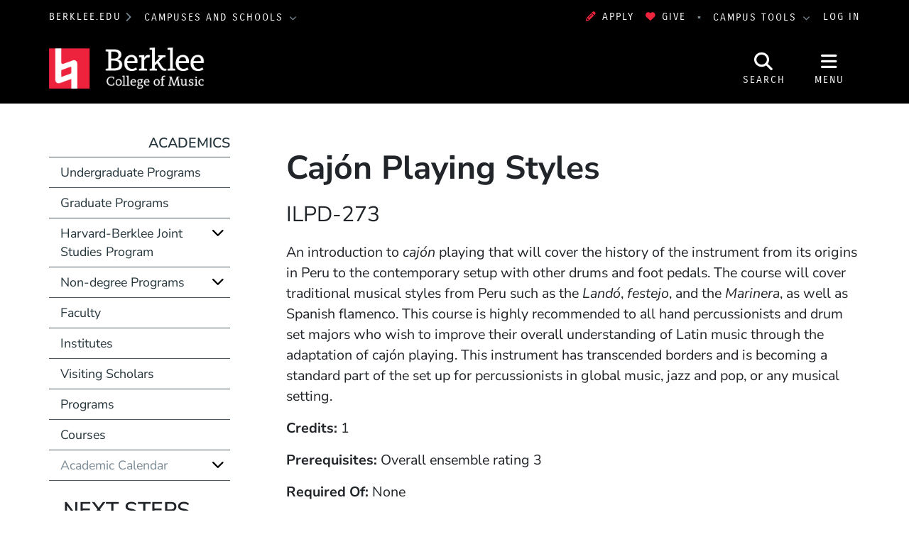

--- FILE ---
content_type: text/html; charset=UTF-8
request_url: https://college.berklee.edu/courses/ilpd-273
body_size: 13005
content:
<!DOCTYPE html>
<html lang="en" dir="ltr" prefix="og: https://ogp.me/ns#">
  <head>
    <meta charset="utf-8" />
<meta property="og:url" content="https://college.berklee.edu/courses/ilpd-273" />
<meta property="og:title" content="Cajón Playing Styles" />
<meta property="og:image" content="https://college.berklee.edu/themes/custom/berklee_base/images/logo/stacked-www-bcm.jpg" />
<meta name="twitter:card" content="summary_large_image" />
<meta name="twitter:title" content="Cajón Playing Styles" />
<meta name="Generator" content="Drupal 10 (https://www.drupal.org)" />
<meta name="MobileOptimized" content="width" />
<meta name="HandheldFriendly" content="true" />
<meta name="viewport" content="width=device-width, initial-scale=1.0" />
<meta http-equiv="x-ua-compatible" content="ie=edge" />
<link rel="icon" href="/themes/custom/berklee_base/images/college/favicon.ico?fv=ZLivNl2a" type="image/vnd.microsoft.icon" />
<link rel="canonical" href="https://college.berklee.edu/courses/ilpd-273" />
<link rel="shortlink" href="https://college.berklee.edu/node/2271526" />

    <title>Cajón Playing Styles | Berklee College of Music</title>
    <link rel="stylesheet" media="all" href="/sites/default/files/css/css_L7ahAGof9g8GUWnvgU7ogiVBHLea1V0x6TN97PXr1cY.css?delta=0&amp;language=en&amp;theme=berklee_base&amp;include=eJxFzUEOgzAMRNELRfFxukQGBkpxZMsOpNy-aVl0M3qLL80I3wUYRg7Q4lzQ1Pc0qYNmP4wl84vfaVVdBcPUq5tdD67wwj23p1aNthnoz2RBFjnqJYgUV1QU-v6kc0ML-m0uOh-CDw3xNQA" />
<link rel="stylesheet" media="all" href="/sites/default/files/css/css_JbFXnmsrY1X6i6sIDXxX6p1GJJPSGEvDE0hSDYKloZI.css?delta=1&amp;language=en&amp;theme=berklee_base&amp;include=eJxFzUEOgzAMRNELRfFxukQGBkpxZMsOpNy-aVl0M3qLL80I3wUYRg7Q4lzQ1Pc0qYNmP4wl84vfaVVdBcPUq5tdD67wwj23p1aNthnoz2RBFjnqJYgUV1QU-v6kc0ML-m0uOh-CDw3xNQA" />

    <script type="application/json" data-drupal-selector="drupal-settings-json">{"path":{"baseUrl":"\/","pathPrefix":"","currentPath":"node\/2271526","currentPathIsAdmin":false,"isFront":false,"currentLanguage":"en"},"pluralDelimiter":"\u0003","suppressDeprecationErrors":true,"gtag":{"tagId":"","consentMode":false,"otherIds":[],"events":[],"additionalConfigInfo":[]},"ajaxPageState":{"libraries":"eJxlj0EOAiEMRS9E6HFckoJfxIGBUBzk9qJONOrm5_W1aVOLukTAWBbQqXJCz3VRdtdIqB6rG_Rn3jMd1gjqFhyEeOU4WnCifM4-wri594WTDtxQE88De7exJz_jt9Z84du3TKqcc8vSQwF9UIc1NFWEimhpI0KUDGlI9HhJbQFd6Jk65eM14g47cV7l","theme":"berklee_base","theme_token":null},"ajaxTrustedUrl":{"\/search\/google":true},"gtm":{"tagId":null,"settings":{"data_layer":"dataLayer","include_environment":false},"tagIds":["GTM-PHJTR6V"]},"berklee_web_services":{"analytics":{"userRoles":"ANON","presentedSiteSection":"Academics (bcm)","editorialSiteSection":"Academics (bcm)"}},"photoswipe":{"options":{"showAnimationDuration":333,"hideAnimationDuration":333,"showHideOpacity":false,"bgOpacity":1,"spacing":0.12,"allowPanToNext":true,"maxSpreadZoom":2,"loop":true,"pinchToClose":true,"closeOnScroll":true,"closeOnVerticalDrag":true,"mouseUsed":false,"escKey":true,"arrowKeys":true,"history":true,"errorMsg":"\u003Cdiv class=\u0022pswp__error-msg\u0022\u003E\u003Ca href=\u0022%url%\u0022 target=\u0022_blank\u0022\u003EThe image\u003C\/a\u003E could not be loaded.\u003C\/div\u003E","preload":[1,1],"mainClass":null,"focus":true,"modal":true},"container":"\u003Cdiv class=\u0022pswp\u0022 tabindex=\u0022-1\u0022 role=\u0022dialog\u0022 aria-hidden=\u0022true\u0022\u003E\n\n    \u003Cdiv class=\u0022pswp__bg\u0022\u003E\u003C\/div\u003E\n\n    \u003Cdiv class=\u0022pswp__scroll-wrap\u0022\u003E\n\n    \n    \u003Cdiv class=\u0022pswp__container\u0022\u003E\n      \u003Cdiv class=\u0022pswp__item\u0022\u003E\u003C\/div\u003E\n      \u003Cdiv class=\u0022pswp__item\u0022\u003E\u003C\/div\u003E\n      \u003Cdiv class=\u0022pswp__item\u0022\u003E\u003C\/div\u003E\n    \u003C\/div\u003E\n\n        \u003Cdiv class=\u0022pswp__ui pswp__ui--hidden\u0022\u003E\n\n      \u003Cdiv class=\u0022pswp__top-bar\u0022\u003E\n\n        \n        \u003Cdiv class=\u0022pswp__counter\u0022\u003E\u003C\/div\u003E\n\n        \u003Cbutton class=\u0022pswp__button pswp__button--close\u0022 title=\u0022Close (Esc)\u0022\u003E\u003C\/button\u003E\n\n        \u003Cbutton class=\u0022pswp__button pswp__button--share\u0022 title=\u0022Share\u0022\u003E\u003C\/button\u003E\n\n        \u003Cbutton class=\u0022pswp__button pswp__button--fs\u0022 title=\u0022Toggle fullscreen\u0022\u003E\u003C\/button\u003E\n\n        \u003Cbutton class=\u0022pswp__button pswp__button--zoom\u0022 title=\u0022Zoom in\/out\u0022\u003E\u003C\/button\u003E\n\n        \n        \u003Cdiv class=\u0022pswp__preloader\u0022\u003E\n          \u003Cdiv class=\u0022pswp__preloader__icn\u0022\u003E\n            \u003Cdiv class=\u0022pswp__preloader__cut\u0022\u003E\n              \u003Cdiv class=\u0022pswp__preloader__donut\u0022\u003E\u003C\/div\u003E\n            \u003C\/div\u003E\n          \u003C\/div\u003E\n        \u003C\/div\u003E\n      \u003C\/div\u003E\n\n      \u003Cdiv class=\u0022pswp__share-modal pswp__share-modal--hidden pswp__single-tap\u0022\u003E\n        \u003Cdiv class=\u0022pswp__share-tooltip\u0022\u003E\u003C\/div\u003E\n      \u003C\/div\u003E\n\n      \u003Cbutton class=\u0022pswp__button pswp__button--arrow--left\u0022 title=\u0022Previous (arrow left)\u0022\u003E\n      \u003C\/button\u003E\n\n      \u003Cbutton class=\u0022pswp__button pswp__button--arrow--right\u0022 title=\u0022Next (arrow right)\u0022\u003E\n      \u003C\/button\u003E\n\n      \u003Cdiv class=\u0022pswp__caption\u0022\u003E\n        \u003Cdiv class=\u0022pswp__caption__center\u0022\u003E\u003C\/div\u003E\n      \u003C\/div\u003E\n\n    \u003C\/div\u003E\n\n  \u003C\/div\u003E\n\n\u003C\/div\u003E\n"},"googlePSE":{"language":"en","displayWatermark":false},"user":{"uid":0,"permissionsHash":"25042f685fa8825ecf7d0186eff8506c0be96ca3d4745acf817baeb14a864743"}}</script>
<script src="/sites/default/files/js/js_DgKBPNfOtP058HKWgro56pecwu0du3Fk3yfWv-MjVGI.js?scope=header&amp;delta=0&amp;language=en&amp;theme=berklee_base&amp;include=eJxljUsOwjAMRC8U1cdhGTnRYEzzqZyI0NsTiaoI2FjPz6NxgK0J8IEb6GqcMaqtLhwaGSYocac_c2YGgm-wh0Y04sJp7xqbk1olwcfZ-8ZJF-6wzPPBce0sJHP87gvf-fkts9tutdc2dAN9cNGi_QVeqE3s"></script>
<script src="/themes/custom/berklee_base/libraries/fontawesome/kit-v6.7.2.min.js"></script>
<script src="/modules/contrib/google_tag/js/gtag.js?fv=SoeVicaA?t8tqqb"></script>
<script src="/modules/contrib/google_tag/js/gtm.js?fv=jJAMB3cA?t8tqqb"></script>

  </head>
  <body class="domain-college-berklee-edu section-203716 page-node-2271526 path-node node--type-course">
    <a href="#main-content" class="visually-hidden focusable skip-link">
      Skip to main content
    </a>
    <noscript><iframe src="https://www.googletagmanager.com/ns.html?id=GTM-PHJTR6V"
                  height="0" width="0" style="display:none;visibility:hidden"></iframe></noscript>

      <div class="dialog-off-canvas-main-canvas" data-off-canvas-main-canvas>
    <header id="header" aria-label="Site header">
  <div id="global-top" class="region-global-top fw-container">
  <div class="content">
    <nav id="global-berklee-sites-nav" aria-label="Berklee Campus and School Websites">
      <div id="main-berklee-site-link">
        <a href="https://www.berklee.edu">berklee.edu</a>
        <i class="fas fa-chevron-right"></i>
      </div>
      <div id="campus-schools-dropdown" class="dropdown">
        <button id="campus-schools-dropdown-button" class="btn btn-menu dropdown-toggle" type="button" data-toggle="dropdown" aria-haspopup="true" aria-expanded="false">
          Campuses and Schools
        </button>
        <div class="dropdown-menu" aria-labelledby="campus-schools-dropdown-button">
          
<nav aria-labelledby="block-global-campuses-global-top-menu" id="block-global-campuses-global-top" class="block block-menu navigation menu--menu-d8-campuses-and-school">
            
  <h2 class="sr-only" id="block-global-campuses-global-top-menu">Campuses and Schools</h2>
  

        
              <ul class="nav">
                    <li class="nav-item">
                        <a href="/" class="nav-link" data-drupal-link-system-path="node/16">                    Berklee College of Music
        </a>
              </li>
                <li class="nav-item">
                        <a href="https://bostonconservatory.berklee.edu/" class="nav-link" data-drupal-link-system-path="node/136">                    Boston Conservatory at Berklee
        </a>
              </li>
                <li class="nav-item">
                        <a href="https://valencia.berklee.edu/" class="nav-link" data-drupal-link-system-path="node/2537411">                    Berklee Valencia
        </a>
              </li>
                <li class="nav-item">
                        <a href="https://nyc.berklee.edu/" class="nav-link" data-drupal-link-system-path="node/2493201">                    Berklee NYC
        </a>
              </li>
                <li class="nav-item">
                        <a href="https://online.berklee.edu/?pid=6872&amp;c3ch=Affiliate&amp;c3nid=bcm_global_main_menu" class="nav-link">                    Berklee Online
        </a>
              </li>
                <li class="nav-item">
                        <a href="/bass/berklee-summer-programs-1" class="nav-link" data-drupal-link-system-path="node/2520276">                    Summer Programs
        </a>
              </li>
        </ul>
  


  </nav>

        </div>
      </div>
    </nav>

    <div id="block-applynowmakeagift">
      <ul class="nav" id="first">
              	 <li><a data-tracking-category="header" class="track track-click" href="https://berklee.my.site.com/onlineapplication/TX_CommunitiesSelfReg"><i class="fas fa-pencil-alt" aria-hidden="true"></i>Apply</a></li>
              	<li><a data-tracking-category="header" class="track track-click" href="/giving"><i class="fas fa-heart" aria-hidden="true"></i>Give</a></li>
      </ul>
    </div>

    <nav id="global-campus-tools-nav" aria-label="Berklee Campus Tools">
      <div id="campus-tools-dropdown" class="dropdown">
        <button id="campus-tools-dropdown-button" class="btn btn-menu dropdown-toggle" type="button" data-toggle="dropdown" aria-haspopup="true" aria-expanded="false">
          Campus Tools
        </button>
        <div class="dropdown-menu dropdown-menu-right" aria-labelledby="campus-tools-dropdown-button">
          
              <ul class="nav">
                    <li class="nav-item expandable">
                        <span title="" class="nav-link">                    Campus Websites
        </span>
                                <ul class="menu">
                    <li class="nav-item">
                        <a href="https://valencia.berklee.edu/?pid=201400100" title="" class="nav-link track track-click track-value-text-and-url">                    Valencia, Spain
        </a>
              </li>
                <li class="nav-item">
                        <a href="https://online.berklee.edu?pid=6871&amp;c3ch=Affiliate&amp;c3nid=bcm_global_top_nav" title="" class="nav-link track track-click track-value-text-and-url">                    Berklee Online
        </a>
              </li>
                <li class="nav-item">
                        <a href="https://bostonconservatory.berklee.edu" title="" class="nav-link track track-click track-value-text-and-url">                    Boston Conservatory
        </a>
              </li>
        </ul>
  
              </li>
                <li class="nav-item expandable">
                        <span title="" class="nav-link">                    Campus Tools
        </span>
                                <ul class="menu">
                    <li class="nav-item">
                        <a href="https://my.berklee.edu" title="Take care of campus business." class="nav-link track track-click track-value-text-and-url">                      <i class="fas fa-graduation-cap"></i>
                    MyBerklee
        </a>
              </li>
                <li class="nav-item">
                        <a href="https://canvas.berklee.edu" class="nav-link track track-click track-value-text-and-url">                      <i class="fas fa-tasks"></i>
                    Berklee Canvas
        </a>
              </li>
                <li class="nav-item">
                        <a href="https://library.berklee.edu/" title="Search for and reserve media." class="nav-link track track-click track-value-text-and-url">                      <i class="fas fa-book"></i>
                    The Library
        </a>
              </li>
                <li class="nav-item">
                        <a href="https://www.berklee.edu/communications-marketing/berklee-hub" title="" class="nav-link track track-click track-value-text-and-url" data-drupal-link-system-path="node/2343126">                      <i class="fas fa-cog"></i>
                    Hub/Berklee Connect
        </a>
              </li>
                <li class="nav-item">
                        <a href="https://www.berklee.edu/welcome-berklee-career-manager" title="Find internships, gigs and jobs." class="nav-link track track-click track-value-text-and-url" data-drupal-link-system-path="node/2215931">                      <i class="fas fa-briefcase"></i>
                    Berklee Career Manager
        </a>
              </li>
                <li class="nav-item">
                        <a href="https://www.myworkday.com/berklee" title="" class="nav-link track track-click track-value-text-and-url">                      <i class="fas custom icon-workday"></i>
                    Workday
        </a>
              </li>
                <li class="nav-item">
                        <a href="https://mail.google.com/a/berklee.edu" title="Check email using your Berklee address" class="nav-link track track-click track-value-text-and-url">                      <i class="fas fa-envelope"></i>
                    Email
        </a>
              </li>
                <li class="nav-item">
                        <a href="https://drive.google.com/a/berklee.edu" title="Manage your files and media." class="nav-link track track-click track-value-text-and-url">                      <i class="fas fa-floppy-o"></i>
                    Drive
        </a>
              </li>
                <li class="nav-item">
                        <a href="https://calendar.google.com/a/berklee.edu" title="Keep track of your schedule" class="nav-link track track-click track-value-text-and-url">                      <i class="fas fa-calendar"></i>
                    Calendar
        </a>
              </li>
        </ul>
  
              </li>
        </ul>
  


        </div>
      </div>
    </nav>

    <div id="block-loginlogoutbuttonwithmenu">
          <a href="/saml/login?destination=sso/success%3Flocation%3Dhttps%253A//college.berklee.edu/courses/ilpd-273">Log In</a>
        </div>
  </div>
</div>

  
<div id="site-header" class="region-top-header fw-container">
      <div class="site-branding-column">
    <a href="/" title="Home" rel="home">
              <img src="/themes/custom/berklee_base/images/college/logo/logo-light-text.png?fv=pwYm4yZk" alt="Home" />
            <span class="sr-only">Berklee College of Music</span>
    </a>
  </div>
  
      <div id="navbar-buttons" role="navigation" aria-label="Site Search and Navigation">
    <button id="navbar-search-button" type="button" aria-label="Open Site Search" aria-controls="site-search" aria-expanded="false" aria-haspopup="dialog">
      <i class="fas fa-search" inert aria-hidden="true"></i>
      <span class="search-label" aria-hidden="true">Search</span>
    </button>
    <button id="navbar-menu-button" type="button" aria-label="Open Site Navigation" aria-controls="site-nav-wrapper" aria-expanded="false" aria-haspopup="dialog">
       <i class="fas fa-bars" inert aria-hidden="true"></i>
       <span class="menu-button-label" aria-hidden="true">Menu</span>
    </button>
  </div>
  <div id="site-search" aria-label="Site Search Dialog" role="dialog" class="hide" aria-hidden="true">
    <div class="search-block-form google-cse block block-search block-search-form-block" data-drupal-selector="search-block-form" id="block-header-search-form" role="search">
  
    
      <div class="content">
      <form action="/search/google" method="get" id="search-block-form" accept-charset="UTF-8">
  <div class="js-form-item form-item js-form-type-search form-type-search js-form-item-keys form-item-keys form-no-label">
      <label for="edit-keys" class="visually-hidden">Search</label>
        <input title="Enter the terms you wish to search for." data-drupal-selector="edit-keys" type="search" id="edit-keys" name="keys" value="" size="40" maxlength="128" class="form-search" />

        </div>
<div data-drupal-selector="edit-actions" class="form-actions js-form-wrapper form-wrapper" id="edit-actions"><input data-drupal-selector="edit-submit" type="submit" id="edit-submit" value="Search" class="button js-form-submit form-submit btn btn-primary" />
</div>

</form>

    </div>
  </div>

  </div>
</div>

  <div id="site-nav-wrapper" class="site-nav__wrapper" role="dialog" aria-label="Site Navigation" inert aria-hidden="true">
    <div id="site-nav" class="site-nav fw-container collapse" data-selected-item-id="">

<nav aria-labelledby="block-bcm-site-nav-menu" id="block-bcm-site-nav" class="block block-menu navigation menu--bcm-site-nav">
            
  <h2 class="sr-only" id="block-bcm-site-nav-menu">Site Nav Menu (bcm)</h2>
  

        
<div class="site-nav__columns">
  <div class="site-nav__primary">
              <ul class="nav">
      <li id="site-nav-mobile-user-links" class="site-nav__user-links site-nav__mobile-only">
        <ul class="nav" aria-label="User Menu">
        </ul>
      </li>
                          <li data-id="menu_link_content:7602cfc2-ef34-4b77-a95f-f1bec3749c2c" class="nav-item">
        
                        <button aria-controls="menu_link_content:7602cfc2-ef34-4b77-a95f-f1bec3749c2c" aria-expanded="false" aria-label="Academics" type="button">                    Academics
        </button>
                          <div class="site-nav__children" data-parent-id="menu_link_content:7602cfc2-ef34-4b77-a95f-f1bec3749c2c" id="menu_link_content:7602cfc2-ef34-4b77-a95f-f1bec3749c2c" role="menu" aria-label="Academics" aria-hidden="true">
                        <ul class="nav">
                          <li data-id="menu_link_content:449eb933-809a-4d99-9a9d-6613a0b19784" class="nav-item">
        
                        <a href="/academics" title="With an array of undergraduate and graduate programs, as well as summer, international, and precollege offerings, Berklee College of Music provides options for students of all levels to explore and achieve their artistic, academic, and career potential." class="site-nav__group" aria-controls="" aria-expanded="" aria-label="Academics" data-drupal-link-system-path="node/2472606">                    Academics
        </a>
                <span class="nav-item-description">With an array of undergraduate and graduate programs, as well as summer, international, and precollege offerings, Berklee College of Music provides options for students of all levels to explore and achieve their artistic, academic, and career potential.</span>
                      </li>
                      <li data-id="menu_link_content:9af67b18-1645-402f-abb7-d1fe64fb9b79" class="nav-item">
        
                        <a href="/undergraduate/berklee-boston" title="Berklee College of Music Undergraduate Degree Programs" aria-controls="" aria-expanded="" aria-label="Undergraduate Programs" data-drupal-link-system-path="node/2358591">                    Undergraduate Programs
        </a>
                      </li>
                      <li data-id="menu_link_content:d34afa94-60d7-4e6a-ad72-f7da36e8024e" class="nav-item">
        
                        <a href="/graduate" title="Berklee College of Music Graduate Degree Programs" aria-controls="" aria-expanded="" aria-label="Graduate Programs" data-drupal-link-system-path="node/2472611">                    Graduate Programs
        </a>
                      </li>
                      <li data-id="menu_link_content:12fcc693-de4a-469f-a2fb-94f1a9b29147" class="nav-item">
        
                        <a href="/academics/non-degree-programs" aria-controls="" aria-expanded="" aria-label="Non-degree Programs" data-drupal-link-system-path="node/2549996">                    Non-degree Programs
        </a>
                      </li>
                      <li data-id="menu_link_content:0f94524a-6705-4fb6-b8eb-7827e023af98" class="nav-item">
        
                        <a href="/institutes" title="Berklee College of Music Academic Institutes" aria-controls="" aria-expanded="" aria-label="Institutes" data-drupal-link-system-path="node/1031336">                    Institutes
        </a>
                      </li>
                      <li data-id="menu_link_content:7db0aadd-eb11-4c8d-ba96-fb43b2ba682a" class="nav-item">
        
                        <a href="/courses" title="Berklee College of Music Course Catalog" aria-controls="" aria-expanded="" aria-label="Course Catalog" data-drupal-link-system-path="views/courses">                    Course Catalog
        </a>
                      </li>
                      <li data-id="menu_link_content:9ef7f306-4058-4832-9d66-6e61b47fe240" class="nav-item">
        
                        <a href="/faculty" title="Berklee College of Music Faculty" aria-controls="" aria-expanded="" aria-label="Faculty" data-drupal-link-system-path="node/2481641">                    Faculty
        </a>
                      </li>
                      <li data-id="menu_link_content:f8d27081-3fc1-43db-800a-01de995b3e40" class="nav-item">
        
                        <a href="https://www.berklee.edu/calendar" title="Berklee College of Music Academic Calendar" aria-controls="" aria-expanded="" aria-label="Academic Calendar" data-drupal-link-system-path="node/1030926">                    Academic Calendar
        </a>
                      </li>
                      <li data-id="menu_link_content:c330cfd7-3ea5-4d18-9a51-ad3c46df27b9" class="nav-item">
        
                        <a href="https://www.berklee.edu/academics/programs?filters=210531" title="Explore all of Berklee&#039;s academic offerings to find the program that&#039;s right for you. " class="site-nav__group" aria-controls="" aria-expanded="" aria-label="Find Your Program" data-drupal-link-query="{&quot;filters&quot;:&quot;210531&quot;}" data-drupal-link-system-path="controller/academics/programs">                    Find Your Program
        </a>
                <span class="nav-item-description">Explore all of Berklee&#039;s academic offerings to find the program that&#039;s right for you. </span>
                      </li>
            </ul>
  
          </div>
              </li>
                      <li data-id="menu_link_content:dd42bfe9-d101-47c9-b30c-e53e6cd10db1" class="nav-item">
        
                        <button aria-controls="menu_link_content:dd42bfe9-d101-47c9-b30c-e53e6cd10db1" aria-expanded="false" aria-label="Admissions and Aid" type="button">                    Admissions and Aid
        </button>
                          <div class="site-nav__children" data-parent-id="menu_link_content:dd42bfe9-d101-47c9-b30c-e53e6cd10db1" id="menu_link_content:dd42bfe9-d101-47c9-b30c-e53e6cd10db1" role="menu" aria-label="Admissions and Aid" aria-hidden="true">
                        <ul class="nav">
                          <li data-id="menu_link_content:f5d67b78-20db-45e0-a307-42cf9dfd117e" class="nav-item">
        
                        <a href="/admissions" title="Learn about the  Berklee College of Music admission process." class="site-nav__group" aria-controls="" aria-expanded="" aria-label="Admissions" data-drupal-link-system-path="node/2472601">                    Admissions
        </a>
                <span class="nav-item-description">Learn about the  Berklee College of Music admission process.</span>
                      </li>
                      <li data-id="menu_link_content:6764dbd1-29c7-40b5-9355-5ed74d01b1fa" class="nav-item">
        
                        <a href="/admissions/graduate" aria-controls="" aria-expanded="" aria-label="Graduate Admissions" data-drupal-link-system-path="node/2444501">                    Graduate Admissions
        </a>
                      </li>
                      <li data-id="menu_link_content:a3ce1f49-32ae-47d3-9abe-0884f468280f" class="nav-item">
        
                        <a href="/admissions/undergraduate" aria-controls="" aria-expanded="" aria-label="Undergraduate Admissions" data-drupal-link-system-path="node/2444426">                    Undergraduate Admissions
        </a>
                      </li>
                      <li data-id="menu_link_content:d9138226-704f-4d73-b0de-dcb6d619ceb5" class="nav-item">
        
                        <a href="https://www.berklee.edu/student-financial-services" title="Berklee&#039;s Office of Student Financial Services can help you find an affordable path to your Berklee education." class="site-nav__group" aria-controls="" aria-expanded="" aria-label="Scholarships and Financial Aid" data-drupal-link-system-path="node/2346331">                    Scholarships and Financial Aid
        </a>
                <span class="nav-item-description">Berklee&#039;s Office of Student Financial Services can help you find an affordable path to your Berklee education.</span>
                      </li>
            </ul>
  
          </div>
              </li>
                      <li data-id="menu_link_content:cb8699c9-e724-4ee8-8d5e-1dba0690d836" class="nav-item">
        
                        <button aria-controls="menu_link_content:cb8699c9-e724-4ee8-8d5e-1dba0690d836" aria-expanded="false" aria-label="Student Life" type="button">                    Student Life
        </button>
                          <div class="site-nav__children" data-parent-id="menu_link_content:cb8699c9-e724-4ee8-8d5e-1dba0690d836" id="menu_link_content:cb8699c9-e724-4ee8-8d5e-1dba0690d836" role="menu" aria-label="Student Life" aria-hidden="true">
                        <ul class="nav">
                          <li data-id="menu_link_content:506aa2d4-69b0-4731-b4fc-81b1559d293f" class="nav-item">
        
                        <a href="/student-life" title="Explore all the ways in which Berklee supports students on and off campus." class="site-nav__group" aria-controls="" aria-expanded="" aria-label="Student Life" data-drupal-link-system-path="node/2466211">                    Student Life
        </a>
                <span class="nav-item-description">Explore all the ways in which Berklee supports students on and off campus.</span>
                      </li>
                      <li data-id="menu_link_content:4abe2098-f2a8-4c8e-b96d-c459068aeeb5" class="nav-item">
        
                        <a href="https://www.berklee.edu/campus-life" aria-controls="" aria-expanded="" aria-label="Campus Life" data-drupal-link-system-path="node/2206787">                    Campus Life
        </a>
                      </li>
                      <li data-id="menu_link_content:3cd9b6fb-cc4a-4c38-980b-3756f5c498b7" class="nav-item">
        
                        <a href="https://www.berklee.edu/families" aria-controls="" aria-expanded="" aria-label="Families" data-drupal-link-system-path="node/2208136">                    Families
        </a>
                      </li>
                      <li data-id="menu_link_content:be8b2dad-d4aa-4b3b-b790-8c1026b47249" class="nav-item">
        
                        <a href="https://www.berklee.edu/orientation" aria-controls="" aria-expanded="" aria-label="Orientation" data-drupal-link-system-path="node/2459051">                    Orientation
        </a>
                      </li>
                      <li data-id="menu_link_content:459568a8-e92f-4820-9ec0-257c1a2fb5d5" class="nav-item">
        
                        <a href="https://www.berklee.edu/housing-and-residential-education" aria-controls="" aria-expanded="" aria-label="Housing and Residential Education" data-drupal-link-system-path="node/2356121">                    Housing and Residential Education
        </a>
                      </li>
                      <li data-id="menu_link_content:87d9450b-5ddb-4f91-8e7f-63352354bc90" class="nav-item">
        
                        <a href="https://www.berklee.edu/health-and-wellness" aria-controls="" aria-expanded="" aria-label="Student Health and Wellness" data-drupal-link-system-path="node/2356116">                    Student Health and Wellness
        </a>
                      </li>
                      <li data-id="menu_link_content:1d10fd17-f122-4a90-a588-1f0c7a39d109" class="nav-item">
        
                        <a href="https://www.berklee.edu/services-and-support/students" aria-controls="" aria-expanded="" aria-label="Student Services and Support" data-drupal-link-system-path="node/2478876">                    Student Services and Support
        </a>
                      </li>
            </ul>
  
          </div>
              </li>
                      <li data-id="menu_link_content:6e2a105f-b3c0-42f9-b375-efe30da55624" class="nav-item">
        
                        <a href="/about-the-college" title="About the college" aria-controls="" aria-expanded="" aria-label="About" data-drupal-link-system-path="node/2472621">                    About
        </a>
                      </li>
                      <li data-id="menu_link_content:350a5780-ceb6-4434-80af-434d7ae23daa" class="nav-item">
        
                        <button aria-controls="menu_link_content:350a5780-ceb6-4434-80af-434d7ae23daa" aria-expanded="false" aria-label="Events" type="button">                    Events
        </button>
                          <div class="site-nav__children" data-parent-id="menu_link_content:350a5780-ceb6-4434-80af-434d7ae23daa" id="menu_link_content:350a5780-ceb6-4434-80af-434d7ae23daa" role="menu" aria-label="Events" aria-hidden="true">
                        <ul class="nav">
                          <li data-id="menu_link_content:a489f625-be0f-42f5-9ecf-a967c230501a" class="nav-item">
        
                        <a href="/events" title="View all events, and browse by venue - or browse by the event categories listed below." class="site-nav__group" aria-controls="" aria-expanded="" aria-label="All Events and Concerts" data-drupal-link-system-path="node/2299576">                    All Events and Concerts
        </a>
                <span class="nav-item-description">View all events, and browse by venue - or browse by the event categories listed below.</span>
                      </li>
                      <li data-id="menu_link_content:6d4fe0a1-d86d-478b-be41-c1de561ea45d" class="nav-item">
        
                        <a href="/admissions/undergraduate/offcampusevents" aria-controls="" aria-expanded="" aria-label="Admissions Events" data-drupal-link-system-path="node/2219311">                    Admissions Events
        </a>
                      </li>
                      <li data-id="menu_link_content:dfa36383-4999-43fc-ab2d-d1c763dc3ebd" class="nav-item">
        
                        <a href="https://www.berklee.edu/events/by-type/clinics-and-master-classes" aria-controls="" aria-expanded="" aria-label="Clinics and Master Classes" data-drupal-link-system-path="views/events-by-tag/300045">                    Clinics and Master Classes
        </a>
                      </li>
                      <li data-id="menu_link_content:9036b700-d8d8-4ddb-8cef-fefdb130506a" class="nav-item">
        
                        <a href="https://www.berklee.edu/events/performances" aria-controls="" aria-expanded="" aria-label="Performances" data-drupal-link-system-path="node/2213126">                    Performances
        </a>
                      </li>
                      <li data-id="menu_link_content:e9433e8b-ebef-4595-8210-b23bf5f4a936" class="nav-item">
        
                        <a href="/events/recitals" aria-controls="" aria-expanded="" aria-label="Recitals" data-drupal-link-system-path="node/2376371">                    Recitals
        </a>
                      </li>
                      <li data-id="menu_link_content:2622126f-5cec-4ea8-8ecc-72c0f2ec9d76" class="nav-item">
        
                        <a href="/events/visiting-artist-events" aria-controls="" aria-expanded="" aria-label="Visiting Artist Events" data-drupal-link-system-path="node/2376366">                    Visiting Artist Events
        </a>
                      </li>
            </ul>
  
          </div>
              </li>
                      <li data-id="menu_link_content:9c56ce1a-5562-45e5-8948-6f12c068e400" class="nav-item">
        
                        <a href="/news" class="site-nav__resource site-nav__separator" aria-controls="" aria-expanded="" aria-label="News" data-drupal-link-system-path="node/2485141">                    News
        </a>
                      </li>
                      <li data-id="menu_link_content:98afecae-023b-4c21-8f78-f2d387042e00" class="nav-item">
        
                        <a href="/alumni" title="Berklee College of Music Alumni" class="site-nav__resource" aria-controls="" aria-expanded="" aria-label="Alumni" data-drupal-link-system-path="node/2363761">                    Alumni
        </a>
                      </li>
                      <li data-id="menu_link_content:2359c4b2-1b76-4954-bc5e-3fe62ba9e2d2" class="nav-item">
        
                        <a href="/giving" title="Supporting Berklee College of Music" class="site-nav__resource" aria-controls="" aria-expanded="" aria-label="Giving" data-drupal-link-system-path="node/2458351">                    Giving
        </a>
                      </li>
                      <li data-id="menu_link_content:cfbf4fd9-8285-4154-8c5f-2b523aae9c40" class="nav-item">
        
                        <button class="site-nav__resource" aria-controls="menu_link_content:cfbf4fd9-8285-4154-8c5f-2b523aae9c40" aria-expanded="false" aria-label="Boston Campus" type="button">                    Boston Campus
        </button>
                          <div class="site-nav__children" data-parent-id="menu_link_content:cfbf4fd9-8285-4154-8c5f-2b523aae9c40" id="menu_link_content:cfbf4fd9-8285-4154-8c5f-2b523aae9c40" role="menu" aria-label="Boston Campus" aria-hidden="true">
                        <ul class="nav">
                          <li data-id="menu_link_content:26b8219f-28f3-47e9-b5e5-245139fe1c24" class="nav-item">
        
                        <a href="/boston-campus" title="Information about Berklee&#039;s Boston campus, home to both Berklee College of Music and Boston Conservatory at Berklee" class="site-nav__group" aria-controls="" aria-expanded="" aria-label="Boston Campus" data-drupal-link-system-path="node/2210881">                    Boston Campus
        </a>
                <span class="nav-item-description">Information about Berklee&#039;s Boston campus, home to both Berklee College of Music and Boston Conservatory at Berklee</span>
                      </li>
                      <li data-id="menu_link_content:f699f659-6456-4707-90f6-5b1d7253c164" class="nav-item">
        
                        <a href="/boston-campus/interactive-campus-map" title="Map of Berklee&#039;s Boston campus" aria-controls="" aria-expanded="" aria-label="Campus Map" data-drupal-link-system-path="berklee-campus-map/300471">                    Campus Map
        </a>
                      </li>
                      <li data-id="menu_link_content:5568c63a-f54a-470c-8109-89195706b42b" class="nav-item">
        
                        <a href="/facilities" title="Facilities available on Berklee&#039;s Boston Campus" aria-controls="" aria-expanded="" aria-label="Facilities" data-drupal-link-system-path="node/1031274">                    Facilities
        </a>
                      </li>
                      <li data-id="menu_link_content:eb040df4-bc8b-437f-b153-c955bf1b4809" class="nav-item">
        
                        <a href="https://www.berklee.edu/public-safety" title="Public Safety on Berklee&#039;s Boston campus" aria-controls="" aria-expanded="" aria-label="Public Safety" data-drupal-link-system-path="node/2206606">                    Public Safety
        </a>
                      </li>
            </ul>
  
          </div>
              </li>
                      <li data-id="menu_link_content:319cc4a0-fee5-4f1c-a0ec-a647c8aa05a9" class="nav-item">
        
                        <button class="site-nav__resource" aria-controls="menu_link_content:319cc4a0-fee5-4f1c-a0ec-a647c8aa05a9" aria-expanded="false" aria-label="Resources" type="button">                    Resources
        </button>
                          <div class="site-nav__children" data-parent-id="menu_link_content:319cc4a0-fee5-4f1c-a0ec-a647c8aa05a9" id="menu_link_content:319cc4a0-fee5-4f1c-a0ec-a647c8aa05a9" role="menu" aria-label="Resources" aria-hidden="true">
                        <ul class="nav">
                          <li data-id="menu_link_content:684c553c-5a51-453e-8276-949401096021" class="nav-item">
        
                        <a href="https://www.berklee.edu/services-and-support/students" aria-controls="" aria-expanded="" aria-label="Student Services and Support" data-drupal-link-system-path="node/2478876">                    Student Services and Support
        </a>
                      </li>
                      <li data-id="menu_link_content:e1e54026-cb7f-4bdf-bed5-2e3b2d71c517" class="nav-item">
        
                        <a href="https://www.berklee.edu/careers" aria-controls="" aria-expanded="" aria-label="Careers in the Performing Arts" data-drupal-link-system-path="node/2394251">                    Careers in the Performing Arts
        </a>
                      </li>
                      <li data-id="menu_link_content:318707f7-5dae-4537-9677-29b1942756b8" class="nav-item">
        
                        <a href="https://www.berklee.edu/academics/programs" aria-controls="" aria-expanded="" aria-label="Find Your Program" data-drupal-link-system-path="controller/academics/programs">                    Find Your Program
        </a>
                      </li>
                      <li data-id="menu_link_content:0be468d6-6542-4a8f-bbe3-417ff464b544" class="nav-item">
        
                        <a href="/departments-a-z" aria-controls="" aria-expanded="" aria-label="Departments (A-Z)" data-drupal-link-system-path="departments-a-z">                    Departments (A-Z)
        </a>
                      </li>
                      <li data-id="menu_link_content:db3314cc-62ea-457a-aa07-649614cc367e" class="nav-item">
        
                        <a href="https://hub.berklee.edu/directory" title="Directory of Berklee students and alumni (requires login)" aria-controls="" aria-expanded="" aria-label="Student/Alumni Directory">                    Student/Alumni Directory
        </a>
                      </li>
                      <li data-id="menu_link_content:66713f28-ca1c-4801-922f-9bfc529bc74a" class="nav-item">
        
                        <a href="/boston-campus/interactive-campus-map" aria-controls="" aria-expanded="" aria-label="Campus Map" data-drupal-link-system-path="berklee-campus-map/300471">                    Campus Map
        </a>
                      </li>
            </ul>
  
          </div>
              </li>
              <li class="nav-item site-nav__mobile-only" data-id="1">
        <button class="site-nav__campuses site-nav__resource">Campuses and Schools</button>
        <div class="site-nav__children" data-parent-id="1">
          <ul  id="site-nav-campuses-menu" class="nav">
            <li class="nav-item">
              <a href="https://www.berklee.edu" class="site-nav__group">Berklee.edu</a>
              <span class="nav-item-description">Each learning environment at Berklee has its own web presence under 
              the main, all-encompassing www.berklee.edu.</span>
            </li>
          </ul>
        </div>
      </li>
      <li class="nav-item site-nav__mobile-only" data-id="2">
        <button class="site-nav__tools site-nav__resource">Campus Tools</button>
        <div class="site-nav__children" data-parent-id="2">
          <ul id="site-nav-campuses-tools-menu" class="nav">
            <li class="nav-item">
              <span>Campus Tools</span>
              <span class="nav-item-description">
                Third-party tools used by members of the Berklee community (login required).
              </span>
            </li>
          </ul>
        </div>
      </li>
        </ul>
  
  </div>
  <div class="site-nav__secondary">
    <div id="site-nav__back-button" class="site-nav__back-button site-nav__mobile-only">
      <button><i class="fas fa-arrow-left"></i> Back</button>
    </div>
    <div id="site-nav__secondary-child-content">
    </div>
  </div>
</div>

  </nav>

</div>

  </div>
</header>
<div id="main-spacer" aria-hidden="true"></div>
<main id="main">
  <a id="main-content" tabindex="-1"></a>
  <div id="content-header">
        
    
      <section class="region region-section-nav-mobile">
    <div id="site-section-nav-mobile" class="expandable" aria-hidden="true">
  <div id="site-section-menu-button-mobile" class="expandable-heading does-expand">
    <span>In This Section</span>
  </div>
  <div aria-labelledby="site-section-menu-button-mobile" class="site-section-nav expandable-content">
    <h5>
      <a href="/academics" hreflang="en">Academics</a>
    </h5>
    
              <ul class="nav">
                    <li class="nav-item">
                        <a href="/undergraduate/berklee-boston" class="nav-link" data-drupal-link-system-path="node/2358591">                    Undergraduate Programs
        </a>
              </li>
                <li class="nav-item">
                        <a href="/graduate" class="nav-link" data-drupal-link-system-path="node/2472611">                    Graduate Programs
        </a>
              </li>
                <li class="nav-item expandable">
                        <a href="/harvard-berklee" class="nav-link" data-drupal-link-system-path="node/2352471">                    Harvard-Berklee Joint Studies Program
        </a>
                                <ul class="menu">
                    <li class="nav-item">
                        <a href="/academics/harvard-berklee-joint-studies-course-recommendations" class="nav-link" data-drupal-link-system-path="node/2493391">                    Harvard-Berklee Joint Studies Course Recommendations
        </a>
              </li>
                <li class="nav-item">
                        <a href="/academics/harvard-berklee-joint-studies-program-faqs" class="nav-link" data-drupal-link-system-path="node/2365456">                    FAQ
        </a>
              </li>
        </ul>
  
              </li>
                <li class="nav-item expandable">
                        <a href="/academics/non-degree-programs" class="nav-link" data-drupal-link-system-path="node/2549996">                    Non-degree Programs
        </a>
                                <ul class="menu">
                    <li class="nav-item">
                        <a href="https://www.berklee.edu/berklee-online" class="nav-link" title="" data-drupal-link-system-path="node/2206722">                    Berklee Online
        </a>
              </li>
                <li class="nav-item">
                        <a href="/bass/berklee-summer-programs-1" class="nav-link" data-drupal-link-system-path="node/2520276">                    Summer Programs
        </a>
              </li>
        </ul>
  
              </li>
                <li class="nav-item">
                        <a href="/faculty" class="nav-link" data-drupal-link-system-path="node/2481641">                    Faculty
        </a>
              </li>
                <li class="nav-item">
                        <a href="/institutes" class="nav-link" data-drupal-link-system-path="node/1031336">                    Institutes
        </a>
              </li>
                <li class="nav-item">
                        <a href="/academics/visiting-scholars" class="nav-link" data-drupal-link-system-path="node/2365451">                    Visiting Scholars
        </a>
              </li>
                <li class="nav-item">
                        <a href="https://www.berklee.edu/academics/programs" title="" class="nav-link" data-drupal-link-system-path="controller/academics/programs">                    Programs
        </a>
              </li>
                <li class="nav-item">
                        <a href="/courses" title="" class="nav-link" data-drupal-link-system-path="views/courses">                    Courses
        </a>
              </li>
                <li class="nav-item expandable">
                        <span class="nav-link">                    Academic Calendar
        </span>
                                <ul class="menu">
                    <li class="nav-item">
                        <a href="/academics/academic-calendar-undergraduate" class="nav-link" data-drupal-link-system-path="node/2524971">                    Undergraduate Programs
        </a>
              </li>
                <li class="nav-item">
                        <a href="/academics/academic-calendar-graduate" class="nav-link" data-drupal-link-system-path="node/2567581">                    Graduate Programs
        </a>
              </li>
        </ul>
  
              </li>
        </ul>
  


  </div>
</div>

  </section>

      <section class="region region-content-admin">
    <div data-drupal-messages-fallback class="hidden"></div>

  </section>

      </div>
  <div id="content-body" class="has-sidebar">
    <div class="row">
      <div id="main-column">
                  <section class="region region-content">
    

<article class="node node--type-course node--view-mode-full clearfix">
      <header>
      
              <h1>Cajón Playing Styles</h1>
            
    </header>
    <div class="node-content">
    
  <div class="field field--name-field-course-number field--type-string field--label-visually_hidden">
    <div class="field__label visually-hidden">Course Number</div>
              <div class="field__item">ILPD-273</div>
          </div>

  <div class="field field--name-field-course-description field--type-text-long field--label-visually_hidden">
    <div class="field__label visually-hidden">Description</div>
              <div class="field__item"><p>An introduction to <em>cajón</em> playing that will cover the history of the instrument from its origins in Peru to the contemporary setup with other drums and foot pedals. The course will cover traditional musical styles from Peru such as the <em>Landó</em>, <em>festejo</em>, and the <em>Marinera</em>, as well as Spanish flamenco. This course is highly recommended to all hand percussionists and drum set majors who wish to improve their overall understanding of Latin music through the adaptation of cajón playing. This instrument has transcended borders and is becoming a standard part of the set up for percussionists in global music, jazz and pop, or any musical setting.</p></div>
          </div>

  <div class="field field--name-field-course-credits field--type-integer field--label-inline">
    <div class="field__label">Credits</div>
              <div class="field__item">1</div>
          </div>

  <div class="field field--name-field-course-prerequisites field--type-string field--label-inline">
    <div class="field__label">Prerequisites</div>
              <div class="field__item">Overall ensemble rating 3</div>
          </div>

  <div class="field field--name-field-course-required-of field--type-string field--label-inline">
    <div class="field__label">Required Of</div>
              <div class="field__item">None</div>
          </div>

  <div class="field field--name-field-course-electable-by field--type-string field--label-inline">
    <div class="field__label">Electable By</div>
              <div class="field__item">All B.M. and P.D. students</div>
          </div>

  <div class="field field--name-field-course-offered field--type-string field--label-inline">
    <div class="field__label">Semesters Offered</div>
              <div class="field__item">Fall, Spring</div>
          </div>

  <div class="field field--name-field-course-location field--type-list-string field--label-above">
    <div class="field__label">Location</div>
          <div class='field__items'>
              <div class="field__item">Boston</div>
          <div class="field__item">Valencia</div>
              </div>
      </div>

  <div class="field field--name-field-course-department field--type-string field--label-inline">
    <div class="field__label">Department</div>
              <div class="field__item">PERC</div>
          </div>

  <div class="field field--name-field-course-chair field--type-string field--label-inline">
    <div class="field__label">Course Chair</div>
              <div class="field__item">Yoron Israel</div>
          </div>
<div class="views-element-container"><div class="view view-eva view-eva-course-faculty view-id-eva_course_faculty view-display-id-entity_view_2 js-view-dom-id-517cbe42a89925e3ac88b3bdfded9212d6654bef263f3c2c0d428540e431392b">
  
    

      <header>
      <div class="field__label">Taught By</div>
    </header>
  
  

  <div class="faculty-list-wrapper">
  
  <ul class="faculty-list list-unstyled">

          <li><div class="views-field views-field-title"><span class="field-content"><a href="/people/ernesto-diaz" hreflang="en">Ernesto Diaz</a></span></div></li>
          <li><div class="views-field views-field-title"><span class="field-content"><a href="https://valencia.berklee.edu/faculty/sergio-martinez" hreflang="en">Sergio Martínez</a></span></div></li>
    
  </ul>

</div>

  
  

  
  

  
  </div>
</div>

  </div>
</article>

<div id="block-berkleecoursealertblock" class="block block-berklee-course-management block-berklee-course-alert-block">
  
    
      <div class="content">
      
        <div class="campus-xref full">
          Courses may not be offered at the listed locations or taught by the
          listed faculty for every semester. Consult
          <a href="https://my.berklee.edu" target="_blank">my.berklee.edu</a>
          to find course information for a specific semester.
        </div>
      
    </div>
  </div>

  </section>

              </div>
      <aside id="sidebar-first" class="sidebar">
                  <section class="region region-section-nav">
    <nav aria-label="Site Section Navigation" id="site-section-nav-desktop" class="site-section-nav">
  <h5>
    <a href="/academics" hreflang="en">Academics</a>
  </h5>
  
              <ul class="nav">
                    <li class="nav-item">
                        <a href="/undergraduate/berklee-boston" class="nav-link" data-drupal-link-system-path="node/2358591">                    Undergraduate Programs
        </a>
              </li>
                <li class="nav-item">
                        <a href="/graduate" class="nav-link" data-drupal-link-system-path="node/2472611">                    Graduate Programs
        </a>
              </li>
                <li class="nav-item expandable">
                        <a href="/harvard-berklee" class="nav-link" data-drupal-link-system-path="node/2352471">                    Harvard-Berklee Joint Studies Program
        </a>
                                <ul class="menu">
                    <li class="nav-item">
                        <a href="/academics/harvard-berklee-joint-studies-course-recommendations" class="nav-link" data-drupal-link-system-path="node/2493391">                    Harvard-Berklee Joint Studies Course Recommendations
        </a>
              </li>
                <li class="nav-item">
                        <a href="/academics/harvard-berklee-joint-studies-program-faqs" class="nav-link" data-drupal-link-system-path="node/2365456">                    FAQ
        </a>
              </li>
        </ul>
  
              </li>
                <li class="nav-item expandable">
                        <a href="/academics/non-degree-programs" class="nav-link" data-drupal-link-system-path="node/2549996">                    Non-degree Programs
        </a>
                                <ul class="menu">
                    <li class="nav-item">
                        <a href="https://www.berklee.edu/berklee-online" class="nav-link" title="" data-drupal-link-system-path="node/2206722">                    Berklee Online
        </a>
              </li>
                <li class="nav-item">
                        <a href="/bass/berklee-summer-programs-1" class="nav-link" data-drupal-link-system-path="node/2520276">                    Summer Programs
        </a>
              </li>
        </ul>
  
              </li>
                <li class="nav-item">
                        <a href="/faculty" class="nav-link" data-drupal-link-system-path="node/2481641">                    Faculty
        </a>
              </li>
                <li class="nav-item">
                        <a href="/institutes" class="nav-link" data-drupal-link-system-path="node/1031336">                    Institutes
        </a>
              </li>
                <li class="nav-item">
                        <a href="/academics/visiting-scholars" class="nav-link" data-drupal-link-system-path="node/2365451">                    Visiting Scholars
        </a>
              </li>
                <li class="nav-item">
                        <a href="https://www.berklee.edu/academics/programs" title="" class="nav-link" data-drupal-link-system-path="controller/academics/programs">                    Programs
        </a>
              </li>
                <li class="nav-item">
                        <a href="/courses" title="" class="nav-link" data-drupal-link-system-path="views/courses">                    Courses
        </a>
              </li>
                <li class="nav-item expandable">
                        <span class="nav-link">                    Academic Calendar
        </span>
                                <ul class="menu">
                    <li class="nav-item">
                        <a href="/academics/academic-calendar-undergraduate" class="nav-link" data-drupal-link-system-path="node/2524971">                    Undergraduate Programs
        </a>
              </li>
                <li class="nav-item">
                        <a href="/academics/academic-calendar-graduate" class="nav-link" data-drupal-link-system-path="node/2567581">                    Graduate Programs
        </a>
              </li>
        </ul>
  
              </li>
        </ul>
  


</nav>

  </section>

          <section class="region region-related-content">
    <div id="block-next-steps-bcm-programs-generic" class="block--next_steps_flex next-steps-block block block-block-content block-block-contentfdc818a7-d081-4371-915d-a3ffffbc6eca">
  
    
    <h2>Next Steps</h2>
  <div class="content">
    <p class="cta-holder"><a class="how-to-apply track track-click" data-prevent-expandable="true" data-tracking-category="Toolbar" data-tracking-value="How to Apply" href="/admissions">How to Apply</a></p>

<p class="cta-holder"><a class="request-information track track-click" data-prevent-expandable="true" data-tracking-category="Toolbar" data-tracking-value="Request Info" href="#request-information-form">Request Information</a></p>
  </div>
</div>

  </section>

              </aside>
    </div>
  </div>
    <div id="content-bottom">
          <section class="region region-content-bottom">
    <div id="block-leadgenformbcmgeneral" class="block--basic block block-block-content block-block-content978ebcc8-25f5-4a25-9b4b-8b7f82c33941">
  
    
      <div class="content">
      
            <div class="text-formatted field field--name-body field--type-text-with-summary field--label-hidden field__item"><div id="request-information-form" class="tfa-request-info" style="display: flex; align-content: center; justify-content: center; overflow: hidden"><iframe frameborder="0" height="700" src="https://berklee.tfaforms.net/217781?tfa_1=https%3A%2F%2Fcloud.info.berklee.edu%2Fbcm-webs-ty" width="800"></iframe><script src="//berklee.tfaforms.net/js/iframe_resize_helper.js"></script></div>
</div>
      
    </div>
  </div>

  </section>

      </div>
</main>

<footer id="footer">
  
    <section class="region region-footer-engagement">
    <div id="block-global-subscribe-to-berklee-now" class="block--basic block block-block-content block-block-content2415ecac-9c21-4e69-882b-667bc712f19c">
  
    
      <div class="content">
      
            <div class="text-formatted field field--name-body field--type-text-with-summary field--label-hidden field__item"><div id="mc_embed_signup">
<form action="//berklee.us5.list-manage.com/subscribe/post?u=ff9a2827cdef2ea174b517f2a&amp;id=edbf245956" class="validate" id="mc-embedded-subscribe-form" method="post" name="mc-embedded-subscribe-form" novalidate target="_blank">
<p class="berklee-now-branding"><a href="/berklee-now"><strong>BERKLEE</strong><span>NOW</span></a></p>

<p>The latest sounds, stories, ideas, and events.</p>
<label class="sr-only" for="mce-EMAIL">Sign up to get e-mails from Berklee Now</label>

<div class="email-form"><input class="email" id="mce-EMAIL" name="EMAIL" placeholder="Email Address" required type="email" value><input class="form-submit" id="mc-embedded-subscribe" name="join" type="submit" value="Subscribe"></div>
</form>
</div>
</div>
      
    </div>
  </div>

<section id="block-bcm-social-media-menu" class="block block-system block-system-menu-blocksocial-media-links clearfix pull-right">
  
    

      <ul class="menu menu--social-media-links nav">
				<!--<li><a href="http://www.berklee-blogs.com/" title="" target="_blank"><span class="sr-only">Berklee Blogs</span></a></li>-->
				<li><a href="https://www.facebook.com/BerkleeCollege" title="" target="_blank"><span class="sr-only">Facebook</span></a></li>
				<li><a href="https://www.twitter.com/BerkleeCollege" title="" target="_blank"><span class="sr-only">Twitter</span></a></li>
				<li><a href="https://www.youtube.com/user/BerkleeCollege" title="" target="_blank"><span class="sr-only">YouTube</span></a></li>
				<li><a href="https://www.instagram.com/berkleecollege/" title="" target="_blank"><span class="sr-only">Instagram</span></a></li>
				<li><a href="https://www.snapchat.com/add/berkleecollege" title="" target="_blank"><span class="sr-only">Snapchat</span></a></li>
				<li><a href="https://soundcloud.com/soundsofberklee" title="" target="_blank"><span class="sr-only">Soundcloud</span></a></li>
				<li><a href="https://open.spotify.com/user/rws95moadi9mc6nn8dopm20nj" title="" target="_blank"><span class="sr-only">Spotify</span></a></li>
        <li><a href="https://www.tiktok.com/@berkleecollege" title="" target="_blank"><span class="sr-only">TikTok</span></a></li>
        <li><a href="https://www.linkedin.com/school/berklee-college-of-music" title="" target="_blank"><span class="sr-only">LinkedIn</span></a></li>
			</ul>
  </section>


  </section>

    <section class="region region-footer-menu">
    
<nav aria-labelledby="block-bcm-main-footer-menu-menu" id="block-bcm-main-footer-menu" class="block block-menu navigation menu--menu-d8-bcm-main-footer">
            
  <h2 class="sr-only" id="block-bcm-main-footer-menu-menu">Footer Menu (BCM)</h2>
  

        
              <ul class="nav">
                    <li class="nav-item">
                        <a href="https://library.berklee.edu" title="" class="nav-link">                    Libraries
        </a>
              </li>
                <li class="nav-item">
                        <a href="https://berklee.bncollege.com/shop/berklee/home" class="nav-link">                    Bookstore
        </a>
              </li>
                <li class="nav-item">
                        <a href="https://www.berklee.edu/berklee-now/berklee-today" class="nav-link" data-drupal-link-system-path="node/2468781">                    Alumni Magazine
        </a>
              </li>
                <li class="nav-item">
                        <a href="https://www.berklee.edu/jobs" title="" class="nav-link" data-drupal-link-system-path="node/2469146">                    Jobs at Berklee
        </a>
              </li>
                <li class="nav-item">
                        <a href="http://berkleepress.com/" title="" class="nav-link">                    Berklee Press
        </a>
              </li>
                <li class="nav-item">
                        <a href="https://www.berklee.edu/hire-berklee-talent" title="" class="nav-link" data-drupal-link-system-path="node/2267656">                    Hire Berklee Talent
        </a>
              </li>
                <li class="nav-item">
                        <a href="/boston-campus/directions" title="" class="nav-link" data-drupal-link-system-path="node/1032415">                    Directions
        </a>
              </li>
                <li class="nav-item">
                        <a href="/admissions/undergraduate/visiting" title="" class="nav-link" data-drupal-link-system-path="node/1032414">                    Schedule a Tour
        </a>
              </li>
                <li class="nav-item">
                        <a href="https://college.berklee.edu/boston-campus/interactive-campus-map" class="nav-link">                    Campus Map
        </a>
              </li>
                <li class="nav-item">
                        <a href="https://www.berklee.edu/contact" title="" class="nav-link" data-drupal-link-system-path="node/1032291">                    Contact Us
        </a>
              </li>
        </ul>
  


  </nav>

  </section>

    <section class="region region-footer-branding">
    <div id="block-bcm-footer-branding" class="block--basic block block-block-content block-block-content31a5506f-50bf-41fc-9317-0e9b68ab2e80">
  
    
      <div class="content">
      
            <div class="text-formatted field field--name-body field--type-text-with-summary field--label-hidden field__item"><p><a class="logo" href="/" title="Berklee Home" rel="home"><img src="/themes/custom/berklee_base/images/college/logo/Berklee_COM_color.svg" alt="Berklee College of Music Logo"></a></p></div>
      
    </div>
  </div>

<nav aria-labelledby="block-global-policy-footer-menu-menu" id="block-global-policy-footer-menu" class="block block-menu navigation menu--menu-d8-policy-footer">
            
  <h2 class="sr-only" id="block-global-policy-footer-menu-menu">Global Policy Footer Menu</h2>
  

        
              <ul class="nav">
                    <li class="nav-item">
                        <a href="https://www.berklee.edu/policies/terms" title="" class="nav-link" data-drupal-link-system-path="node/2093551">                    Policies
        </a>
              </li>
                <li class="nav-item">
                        <a href="https://www.berklee.edu/institutional-assessment/accreditation" title="" class="nav-link" data-drupal-link-system-path="node/2222676">                    Accreditation
        </a>
              </li>
                <li class="nav-item">
                        <a href="https://www.berklee.edu/institutional-research-assessment/notices-disclosures" title="" class="nav-link" data-drupal-link-system-path="node/2372036">                    Notices and Disclosures
        </a>
              </li>
                <li class="nav-item">
                        <a href="https://www.berklee.edu/accessibility" title="" class="nav-link" data-drupal-link-system-path="node/2420386">                    Accessibility
        </a>
              </li>
                <li class="nav-item">
                        <a href="#privacy-preferences" class="nav-link cky-banner-element">                    Privacy Preferences
        </a>
              </li>
        </ul>
  


  </nav>

    <p class="copyright"><span>Copyright</span> &copy; 2026 Berklee College of Music</p>
  </section>

    <section class="region region-trackers">
    <div id="block-berkleegoogleadconversionbcmwww" class="block block-berklee-web-services block-berklee-conversion-bcmwww">
  
    
      <div class="content">
          <script type="text/javascript">
      /* <![CDATA[ */
      var google_conversion_id = 1049855376;
      var google_custom_params = window.google_tag_params;
      var google_remarketing_only = true;
      /* ]]> */
    </script>
    <script type="text/javascript" src="//www.googleadservices.com/pagead/conversion.js">
    </script>
    <noscript>
      <div style="display:inline;">
      <img height="1" width="1" style="border-style:none;" alt="" src="//googleads.g.doubleclick.net/pagead/viewthroughconversion/1049855376/?value=0&guid=ON&script=0"/>
      </div>
    </noscript>
    </div>
  </div>

  </section>

</footer>

  </div>

    
    <script src="/sites/default/files/js/js_sLUG2vzHiYqBq0TzJurHGxWHE_86sGt75YvOfTB71fk.js?scope=footer&amp;delta=0&amp;language=en&amp;theme=berklee_base&amp;include=eJxljUsOwjAMRC8U1cdhGTnRYEzzqZyI0NsTiaoI2FjPz6NxgK0J8IEb6GqcMaqtLhwaGSYocac_c2YGgm-wh0Y04sJp7xqbk1olwcfZ-8ZJF-6wzPPBce0sJHP87gvf-fkts9tutdc2dAN9cNGi_QVeqE3s"></script>
<script src="/libraries/slick-lightbox/dist/slick-lightbox.min.js"></script>
<script src="/libraries/gsap/dist/gsap.min.js"></script>
<script src="/libraries/gsap/dist/ScrollTrigger.min.js"></script>
<script src="/sites/default/files/js/js_zDCRo9QOIeYh9xolUPUCd39ebf0UMCb3CwGjegl6Yf0.js?scope=footer&amp;delta=4&amp;language=en&amp;theme=berklee_base&amp;include=eJxljUsOwjAMRC8U1cdhGTnRYEzzqZyI0NsTiaoI2FjPz6NxgK0J8IEb6GqcMaqtLhwaGSYocac_c2YGgm-wh0Y04sJp7xqbk1olwcfZ-8ZJF-6wzPPBce0sJHP87gvf-fkts9tutdc2dAN9cNGi_QVeqE3s"></script>
<script src="/themes/custom/berklee_base/dist/main.js?fv=202403050000"></script>
<script src="/sites/default/files/js/js_Qy2GWojTj4BwcTmEJoPtMKMp_goiLq9nr2orIQM1St8.js?scope=footer&amp;delta=6&amp;language=en&amp;theme=berklee_base&amp;include=eJxljUsOwjAMRC8U1cdhGTnRYEzzqZyI0NsTiaoI2FjPz6NxgK0J8IEb6GqcMaqtLhwaGSYocac_c2YGgm-wh0Y04sJp7xqbk1olwcfZ-8ZJF-6wzPPBce0sJHP87gvf-fkts9tutdc2dAN9cNGi_QVeqE3s"></script>

  </body>
</html>


--- FILE ---
content_type: text/html; charset=UTF-8
request_url: https://berklee.tfaforms.net/217781?tfa_1=https%3A%2F%2Fcloud.info.berklee.edu%2Fbcm-webs-ty&faIframeUniqueId=met9mvbjnm&jsid=null&hostURL=https%3A%2F%2Fcollege.berklee.edu%2Fcourses%2Filpd-273
body_size: 10642
content:
<!DOCTYPE HTML>
<html lang="en-US">
<head>

    <title>Get more information</title>

        <meta name="viewport" content="width=device-width, initial-scale=1.0" />

    
        <meta http-equiv="Content-Type" content="text/html; charset=utf-8" />
    <meta name="referrer" content="no-referrer-when-downgrade">
    <!-- THIS SCRIPT NEEDS TO BE LOADED FIRST BEFORE wforms.js -->
    <script type="text/javascript" data-for="FA__DOMContentLoadedEventDispatch" src="https://berklee.tfaforms.net/js/FA__DOMContentLoadedEventDispatcher.js" defer></script>
            <script type="text/javascript">
        document.addEventListener("FA__DOMContentLoaded", function(){
            const FORM_TIME_START = Math.floor((new Date).getTime()/1000);
            let formElement = document.getElementById("tfa_0");
            if (null === formElement) {
                formElement = document.getElementById("0");
            }
            let appendJsTimerElement = function(){
                let formTimeDiff = Math.floor((new Date).getTime()/1000) - FORM_TIME_START;
                let cumulatedTimeElement = document.getElementById("tfa_dbCumulatedTime");
                if (null !== cumulatedTimeElement) {
                    let cumulatedTime = parseInt(cumulatedTimeElement.value);
                    if (null !== cumulatedTime && cumulatedTime > 0) {
                        formTimeDiff += cumulatedTime;
                    }
                }
                let jsTimeInput = document.createElement("input");
                jsTimeInput.setAttribute("type", "hidden");
                jsTimeInput.setAttribute("value", formTimeDiff.toString());
                jsTimeInput.setAttribute("name", "tfa_dbElapsedJsTime");
                jsTimeInput.setAttribute("id", "tfa_dbElapsedJsTime");
                jsTimeInput.setAttribute("autocomplete", "off");
                if (null !== formElement) {
                    formElement.appendChild(jsTimeInput);
                }
            };
            if (null !== formElement) {
                if(formElement.addEventListener){
                    formElement.addEventListener('submit', appendJsTimerElement, false);
                } else if(formElement.attachEvent){
                    formElement.attachEvent('onsubmit', appendJsTimerElement);
                }
            }
        });
    </script>

    <link href="https://berklee.tfaforms.net/dist/form-builder/5.0.0/wforms-layout.css?v=1768981177" rel="stylesheet" type="text/css" />

    <link href="https://berklee.tfaforms.net/uploads/themes/theme-91.css" rel="stylesheet" type="text/css" />
    <link href="https://berklee.tfaforms.net/dist/form-builder/5.0.0/wforms-jsonly.css?v=1768981177" rel="alternate stylesheet" title="This stylesheet activated by javascript" type="text/css" />
    <script type="text/javascript" src="https://berklee.tfaforms.net/wForms/3.11/js/wforms.js?v=1768981177"></script>
    <script type="text/javascript">
        if(wFORMS.behaviors.prefill) wFORMS.behaviors.prefill.skip = true;
    </script>
    <script type="text/javascript" src="https://berklee.tfaforms.net/wForms/3.11/js/localization-en_US.js?v=1768981177"></script>
    <script>
        var FAoldJQ;
        if (typeof $ != 'undefined' && $.noConflict) FAoldJQ = $.noConflict(true);
    </script>
    <script src="https://berklee.tfaforms.net/dist/jquery/jquery.0416573c648d279fd758.js"></script>
    <script src="https://berklee.tfaforms.net/js/typeahead/v1.2.0/typeahead.bundle.js"></script>
    <script>
        var FA$ = $.noConflict(true);
        if (FAoldJQ) $ = FAoldJQ;
    </script>

    <link href="https://cdnjs.cloudflare.com/ajax/libs/font-awesome/4.4.0/css/font-awesome.min.css" rel="stylesheet" type="text/css" />

            
    
    </head>
<body class="default wFormWebPage" data-jsid="eyJ0eXAiOiJKV1QiLCJhbGciOiJIUzI1NiJ9.WyI3NjQwZWFlNzI3ZDMzN2FiOWE5YjMzMzhkMTA0NTIxMiJd.pLMnD-PAui-UX1cvSSCPD2ZxpUtMlMSUlwZs_vDN6XM">


    <div id="tfaContent">
        <div class="wFormContainer" >
    <div class="wFormHeader"></div>
    <style type="text/css">
                #tfa_1,
                *[id^="tfa_1["] {
                    width: 300px !important;
                }
                #tfa_1-D,
                *[id^="tfa_1["][class~="field-container-D"] {
                    width: auto !important;
                }
            
                #tfa_2,
                *[id^="tfa_2["] {
                    width: 300px !important;
                }
                #tfa_2-D,
                *[id^="tfa_2["][class~="field-container-D"] {
                    width: auto !important;
                }
            
                #tfa_3,
                *[id^="tfa_3["] {
                    width: 300px !important;
                }
                #tfa_3-D,
                *[id^="tfa_3["][class~="field-container-D"] {
                    width: auto !important;
                }
            
                #tfa_4,
                *[id^="tfa_4["] {
                    width: 300px !important;
                }
                #tfa_4-D,
                *[id^="tfa_4["][class~="field-container-D"] {
                    width: auto !important;
                }
            
                #tfa_50-L,
                label[id^="tfa_50["] {
                    width: 20px !important;
                    min-width: 0px;
                }
            </style><div class=""><div class="wForm" id="217781-WRPR" data-language="en_US" dir="ltr">
<div class="codesection" id="code-217781"><script src="https://ajax.googleapis.com/ajax/libs/jquery/3.3.1/jquery.min.js"></script>
<script type="text/javascript">
  //Inferred IP
    function getIP(firstName) {
      if (firstName) {
        $.getJSON("https://api.ipify.org?format=json", function(data) {
            var ip = data.ip;
            
            // get address info
            var theUrl = 'https://api.ipdata.co/' + ip;
            theUrl += '?api-key=bb1e85b3549dd5239bf71fb71c807050fb2d8a1e872bf41d7b2f4c6a';
            theUrl += '&fields=ip,city,region,postal,country_name,calling_code,threat';
            var xmlHttp = new XMLHttpRequest();
            xmlHttp.open( "GET", theUrl, false ); // false for synchronous request
            xmlHttp.send( null );
            
            const res = JSON.parse(xmlHttp.responseText);
            Object.entries(res).forEach(([key, value]) => {
              if (typeof value === 'object' && value !== null) {
                Object.entries(value).forEach(([subKey, subValue]) => {
                  if (Array.isArray(subValue)) {
                    console.log(`${key}.${subKey}: [${subValue.join(', ')}]`);
                  } else {
                  console.log(`${key}.${subKey}: ${subValue}`);
                  }
                });
              } else {
                console.log(`${key}: ${value}`);  
              }
            });
          
            // populate response into hidden fields on the form. make sure tfa values are updated per form
            document.getElementById('tfa_156').value = res['city'];
            document.getElementById('tfa_157').value = res['region'];
            document.getElementById('tfa_158').value = res['postal'];  
            document.getElementById('tfa_159').value = res['country_name'];
            document.getElementById('tfa_160').value = '+' + res['calling_code'];
            document.getElementById('tfa_161').value = res['threat']['is_threat'];
        })
      }
    }

  //Email Validation. Returns email validation state in calculated deliverability status field. remember to update api key
    function getValidEmail(emailAddr) {
      if (emailAddr) {
        const allowedDomain = "berklee.edu";

      // Check to see if email ends with allowed domain
      if (emailAddr.toLowerCase().endsWith(`@${allowedDomain}`)) {
        console.log("Bypassing Email Validation for allowed domain.");
        return "deliverable";
        }

      var theUrl = 'https://api.emailable.com/v1/verify?email=' + emailAddr + '&api_key=live_d742ac87716f8784fca4';
      var xmlHttp = new XMLHttpRequest();
      xmlHttp.open( "GET", theUrl, false ); // false for synchronous request
      xmlHttp.send( null );
      
      const res = JSON.parse(xmlHttp.responseText);
      Object.entries(res).forEach((entry) => {
        const [key, value] = entry;
        console.log(`${key}: ${value}`);
        });
      
      if (res.smtp_provider === "Yahoo" && res.state === "risky") {
        console.log("Yahoo domain.");
        return "deliverable";        
      } else {
        return res.state;
            }
      }
    }

    // === GCLID TRACKING ===
    function getParam(p) {
      var match = RegExp('[?&]' + p + '=([^&]*)').exec(window.location.search);
      var matchvalue = match && decodeURIComponent(match[1].replace(/\+/g, ' '));
      return matchvalue;
    }

    function getExpiryRecord(value) {
      var expiryPeriod = 90 * 24 * 60 * 60 * 1000; // 90 days in ms
      var expiryDate = new Date().getTime() + expiryPeriod;
      return {
          value: value,
          expiryDate: expiryDate
      };
    }

    function setGclidField() {
      var gclidParam = getParam('gclid');
      var gclidFormFields = ['tfa_162']; // List your real field IDs here
      var gclidRecord = null;
      var currGclidFormField;
      var gclsrcParam = getParam('gclsrc');
      var isGclsrcValid = !gclsrcParam || gclsrcParam.indexOf('aw') !== -1;

      gclidFormFields.forEach(function (field) {
        var el = document.getElementById(field);
        if (el) {
            currGclidFormField = el;
          }
        });

      if (gclidParam && gclidParam !== "error" && isGclsrcValid) {
        gclidRecord = getExpiryRecord(gclidParam);
        localStorage.setItem('gclid', JSON.stringify(gclidRecord));
        }

      var gclid = gclidRecord || JSON.parse(localStorage.getItem('gclid'));
      var isGclidValid = gclid && new Date().getTime() < gclid.expiryDate;

      if (currGclidFormField && isGclidValid) {
        currGclidFormField.value = gclid.value;
        }
      
      if (gclid && gclid.value === "error") {
        localStorage.removeItem('gclid'); //clears the bad data
        gclid.value = null;
        return null;      
        } else {
        return gclid ? gclid.value : null;
        }
    }
    // === GCLID Tracking End ===
  
    // If you've named a field with a variable name, this function will return its current value.
    function getFieldValue(fieldVariableName) {
        let className = 'calc-' + fieldVariableName;
        let fieldEl = document.getElementsByClassName(className)[0];
        return fieldEl.value;
    }
    // Loads GTM with the given container ID.
    function loadGTM(gtmContainerID) {
        // This is the exact code snippet from Google, except the container ID is a variable. 
        (function(w,d,s,l,i){w[l]=w[l]||[];w[l].push({'gtm.start':
        new Date().getTime(),event:'gtm.js'});var f=d.getElementsByTagName(s)[0],
        j=d.createElement(s),dl=l!='dataLayer'?'&l='+l:'';j.async=true;j.src=
        'https://www.googletagmanager.com/gtm.js?id='+i+dl;f.parentNode.insertBefore(j,f);
        })(window,document,'script','dataLayer',gtmContainerID);
    }
    // This function gets used by hidden fields to grab utm campaign data from the URL
    function getQueryStringParams(sParam) {
        const params = new URLSearchParams(window.location.search)
        if (params.has(sParam)) {
            return params.get(sParam);
        } else {
            return 'parameter not in URL';
        }
    }
    // When the page loads, try to find the gtmContainerID field and use it to load GTM.
    window.addEventListener('load', (event) => {
        let containerID = getFieldValue('gtmContainerID');
        if (containerID) {
            loadGTM(containerID);
            dataLayer.push({event: 'virtualPageview'});
        } else {
        }
    });
</script>
<style>
.wFormContainer .wForm .wFormTitle {
  margin: 0;  
}

.wFormWebPage {
 background: none;
}
  
.wFormContainer {
  background: #FFF;
  box-shadow: none;
}
.wFormContainer .wForm {
  border: none;
  box-shadow: none;
  padding: 0;
}

.wForm .postField {
  max-width: 90%;  
}

@media only screen and (max-width: 500px) {
  .wForm {
    padding: 0;
  }
}
@media only screen and (max-width: 600px) {
.wFormContainer {
  margin: 0 auto;
}
}
  
</style>
</div>
<h3 class="wFormTitle" data-testid="form-title" id="217781-T">Get more information</h3>
<form method="post" action="https://berklee.tfaforms.net/api_v2/workflow/processor" class="hintsBelow labelsAbove" id="217781">
<fieldset id="tfa_5" class="section inline wf-acl-hidden">
<legend id="tfa_5-L">Hidden fields (do not delete)</legend>
<div class="htmlSection" id="tfa_6"><div class="htmlContent" id="tfa_6-HTML">This group will not appear when actually filling out the form. See <a href="https://docs.google.com/document/d/1k9WyMtOto3L96_Xx6wMsQ_n_15OCHiHmpBRy0B7HCOA/edit#" target="_blank">this document</a> for more info about how to use these.&nbsp;</div></div>
<input type="hidden" id="tfa_1" name="tfa_1" value="https://cloud.info.berklee.edu/bcm-webs-ty" class=""><input type="hidden" id="tfa_2" name="tfa_2" value="" class="formula=window.location.href;"><input type="hidden" id="tfa_3" name="tfa_3" value="" class=""><input type="hidden" id="tfa_4" name="tfa_4" value="GTM-PHJTR6V" class="calc-gtmContainerID"><input type="hidden" id="tfa_7" name="tfa_7" value="" class="formula=getQueryStringParams('utm_campaign')"><input type="hidden" id="tfa_11" name="tfa_11" value="" class="formula=getQueryStringParams('utm_medium');"><input type="hidden" id="tfa_9" name="tfa_9" value="" class="formula=getQueryStringParams('utm_source');"><input type="hidden" id="tfa_10" name="tfa_10" value="" class="formula=getQueryStringParams('utm_term');"><input type="hidden" id="tfa_13" name="tfa_13" value="" class="formula=getQueryStringParams('utm_content');"><input type="hidden" id="tfa_15" name="tfa_15" value="" class="formula=getQueryStringParams('campaign_id');"><input type="hidden" id="tfa_82" name="tfa_82" value="" class="formula=Level"><input type="hidden" id="tfa_95" name="tfa_95" value="" class="formula=subject"><div class="oneField field-container-D    " id="tfa_77-D">
<label id="tfa_77-L" class="label preField " for="tfa_77">Program ID</label><br><div class="inputWrapper"><input type="text" id="tfa_77" name="tfa_77" value="" title="Program ID" class=""></div>
</div>
<div class="oneField field-container-D    " id="tfa_154-D">
<label id="tfa_154-L" class="label preField " for="tfa_154">Deliverability Status</label><br><div class="inputWrapper"><input type="text" id="tfa_154" name="tfa_154" value="" readonly data-conditionals="#tfa_166,#submit_button" title="Deliverability Status" class="formula=getValidEmail(EMAIL) readonly"></div>
</div>
<div class="oneField field-container-D    " id="tfa_155-D">
<label id="tfa_155-L" class="label preField " for="tfa_155">IP Address</label><br><div class="inputWrapper"><input type="text" id="tfa_155" name="tfa_155" value="" readonly title="IP Address" class="formula=getIP(FirstName) readonly"></div>
</div>
<div class="oneField field-container-D    " id="tfa_156-D">
<label id="tfa_156-L" class="label preField " for="tfa_156">Inferred City</label><br><div class="inputWrapper"><input type="text" id="tfa_156" name="tfa_156" value="" title="Inferred City" class=""></div>
</div>
<div class="oneField field-container-D    " id="tfa_157-D">
<label id="tfa_157-L" class="label preField " for="tfa_157">Inferred Region</label><br><div class="inputWrapper"><input type="text" id="tfa_157" name="tfa_157" value="" title="Inferred Region" class=""></div>
</div>
<div class="oneField field-container-D    " id="tfa_158-D">
<label id="tfa_158-L" class="label preField " for="tfa_158">Inferred Postal Code</label><br><div class="inputWrapper"><input type="text" id="tfa_158" name="tfa_158" value="" title="Inferred Postal Code" class=""></div>
</div>
<div class="oneField field-container-D    " id="tfa_159-D">
<label id="tfa_159-L" class="label preField " for="tfa_159">Inferred Country Name</label><br><div class="inputWrapper"><input type="text" id="tfa_159" name="tfa_159" value="" title="Inferred Country Name" class=""></div>
</div>
<div class="oneField field-container-D    " id="tfa_160-D">
<label id="tfa_160-L" class="label preField " for="tfa_160">Inferred Calling Code</label><br><div class="inputWrapper"><input type="text" id="tfa_160" name="tfa_160" value="" title="Inferred Calling Code" class=""></div>
</div>
<div class="oneField field-container-D    " id="tfa_161-D">
<label id="tfa_161-L" class="label preField " for="tfa_161">Inferred Threat</label><br><div class="inputWrapper"><input type="text" id="tfa_161" name="tfa_161" value="" title="Inferred Threat" class=""></div>
</div>
<div class="oneField field-container-D     wf-acl-hidden" id="tfa_162-D">
<label id="tfa_162-L" class="label preField " for="tfa_162">GCLID</label><br><div class="inputWrapper"><input type="text" id="tfa_162" name="tfa_162" value="" readonly title="GCLID" class="formula=setGclidField() readonly"></div>
</div>
<div class="oneField field-container-D    " id="tfa_163-D">
<label id="tfa_163-L" class="label preField " for="tfa_163">FBCLID</label><br><div class="inputWrapper"><input type="text" id="tfa_163" name="tfa_163" value="" title="FBCLID" class=""></div>
</div>
<div class="oneField field-container-D    " id="tfa_164-D">
<label id="tfa_164-L" class="label preField " for="tfa_164">LI_FAT_ID</label><br><div class="inputWrapper"><input type="text" id="tfa_164" name="tfa_164" value="" title="LI_FAT_ID" class=""></div>
</div>
<div class="oneField field-container-D    " id="tfa_165-D">
<label id="tfa_165-L" class="label preField " for="tfa_165">TTCLID</label><br><div class="inputWrapper"><input type="text" id="tfa_165" name="tfa_165" value="" title="TTCLID" class=""></div>
</div>
</fieldset>
<div class="oneField field-container-D    " id="tfa_16-D">
<label id="tfa_16-L" class="label preField reqMark" for="tfa_16">First Name</label><br><div class="inputWrapper"><input aria-required="true" type="text" id="tfa_16" name="tfa_16" value="" autocomplete="off" title="First Name" class="calc-FirstName required"></div>
</div>
<div class="oneField field-container-D    " id="tfa_17-D">
<label id="tfa_17-L" class="label preField reqMark" for="tfa_17">Last Name</label><br><div class="inputWrapper"><input aria-required="true" type="text" id="tfa_17" name="tfa_17" value="" autocomplete="off" title="Last Name" class="required"></div>
</div>
<div class="oneField field-container-D    " id="tfa_18-D">
<label id="tfa_18-L" class="label preField reqMark" for="tfa_18">Email Address</label><br><div class="inputWrapper"><input aria-required="true" type="text" id="tfa_18" name="tfa_18" value="" autocomplete="off" title="Email Address" class="validate-email calc-EMAIL required"></div>
</div>
<fieldset id="tfa_166" class="section highlighted" data-condition="`#tfa_154,equals,undeliverable` OR `#tfa_154,equals,risky`"><div class="htmlSection" id="tfa_167"><div class="htmlContent" id="tfa_167-HTML"><span id="docs-internal-guid-c1ab1791-7fff-1b65-7fc5-b563dcfd17d2"><span style="font-size: 11pt; font-family: Arial, sans-serif; color: rgb(0, 0, 0); background-color: transparent; font-variant-numeric: normal; font-variant-east-asian: normal; font-variant-alternates: normal; font-variant-position: normal; font-variant-emoji: normal; vertical-align: baseline; white-space-collapse: preserve;">Your email address may be undeliverable. Please check your email address and make any corrections or provide an alternate email.</span></span></div></div></fieldset>
<div class="oneField field-container-D    " id="tfa_68-D">
<label id="tfa_68-L" class="label preField reqMark" for="tfa_68">Who are you?</label><br><div class="inputWrapper"><select aria-required="true" id="tfa_68" name="tfa_68" title="Who are you?" class="required"><option value="">Please select...</option>
<option value="tfa_69" id="tfa_69" data-conditionals="#tfa_78,#tfa_91,#tfa_83,#tfa_32,#tfa_20" class="">Prospective Student</option>
<option value="tfa_71" id="tfa_71" data-conditionals="#tfa_174,#tfa_223,#tfa_267,#tfa_286,#tfa_316" class="">Parent/Guardian</option>
<option value="tfa_70" id="tfa_70" data-conditionals="#tfa_174,#tfa_223,#tfa_267,#tfa_286,#tfa_316" class="">Teacher/Educator</option></select></div>
</div>
<div class="oneField field-container-D    " id="tfa_78-D">
<label id="tfa_78-L" class="label preField reqMark" for="tfa_78">What level are you interested in?</label><br><div class="inputWrapper"><select aria-required="true" id="tfa_78" name="tfa_78" data-filter-dependent="#tfa_91" data-condition="`#tfa_69`" title="What level are you interested in?" class="calc-Level required"><option value="">Please select...</option>
<option value="tfa_100" id="tfa_100" data-conditionals="#tfa_91,#tfa_32,#tfa_20" class="calcval-Undergraduate">Undergraduate</option>
<option value="tfa_101" id="tfa_101" data-conditionals="#tfa_91,#tfa_20" class="calcval-Graduate">Graduate</option>
<option value="tfa_102" id="tfa_102" data-conditionals="#tfa_91" class="calcval-Certificates\u0020and\u0020Courses">Certificates &amp; Courses</option>
<option value="tfa_103" id="tfa_103" data-conditionals="#tfa_91,#tfa_32,#tfa_20" class="calcval-Pre-College">Pre-College</option>
<option value="tfa_104" id="tfa_104" data-conditionals="#tfa_91" class="calcval-Undecided">Undecided</option></select></div>
</div>
<div class="oneField field-container-D    " id="tfa_174-D">
<label id="tfa_174-L" class="label preField reqMark" for="tfa_174">What level is your student interested in?</label><br><div class="inputWrapper"><select aria-required="true" id="tfa_174" name="tfa_174" data-filter-dependent="#tfa_223" data-condition="`#tfa_71` OR `#tfa_70`" title="What level is your student interested in?" class="calc-Level required"><option value="">Please select...</option>
<option value="tfa_175" id="tfa_175" data-conditionals="#tfa_223,#tfa_286,#tfa_316" class="calcval-Undergraduate">Undergraduate</option>
<option value="tfa_176" id="tfa_176" data-conditionals="#tfa_223,#tfa_316" class="calcval-Graduate">Graduate</option>
<option value="tfa_177" id="tfa_177" data-conditionals="#tfa_223" class="calcval-Certificates\u0020and\u0020Courses">Certificates &amp; Courses</option>
<option value="tfa_178" id="tfa_178" data-conditionals="#tfa_223,#tfa_286,#tfa_316" class="calcval-Pre-College">Pre-College</option>
<option value="tfa_179" id="tfa_179" data-conditionals="#tfa_223" class="calcval-Undecided">Undecided</option></select></div>
</div>
<div class="oneField field-container-D    " id="tfa_91-D">
<label id="tfa_91-L" class="label preField reqMark" for="tfa_91">What do you want to study?</label><br><div class="inputWrapper"><select aria-required="true" id="tfa_91" name="tfa_91" data-filter-control="#tfa_78" data-condition="`#tfa_69` AND (`#tfa_100` OR `#tfa_101` OR `#tfa_102` OR `#tfa_103` OR `#tfa_104`)" title="What do you want to study?" class="calc-subject required"><option value="">Please select...</option>
<optgroup id="tfa_115" label="Undergraduate" class="choiceGroup">
<option value="tfa_147" id="tfa_147" data-conditionals="#tfa_83,#tfa_20" class="calcval-Africana\u0020Studies">Africana Studies</option>
<option value="tfa_105" id="tfa_105" data-conditionals="#tfa_83" class="calcval-Dance">Dance</option>
<option value="tfa_106" id="tfa_106" data-conditionals="#tfa_83,#tfa_20" class="calcval-Music\u0020Business">Music Business</option>
<option value="tfa_107" id="tfa_107" data-conditionals="#tfa_83,#tfa_20" class="calcval-Music\u0020Education\u0020and\u0020Therapy">Music Education and Therapy</option>
<option value="tfa_108" id="tfa_108" data-conditionals="#tfa_83,#tfa_20" class="calcval-Music\u0020Performance">Music Performance</option>
<option value="tfa_109" id="tfa_109" data-conditionals="#tfa_83,#tfa_20" class="calcval-Music\u0020Production">Music Production</option>
<option value="tfa_110" id="tfa_110" data-conditionals="#tfa_83,#tfa_20" class="calcval-Music\u0020Theory\u0020and\u0020Composition">Music Theory and Composition</option>
<option value="tfa_111" id="tfa_111" data-conditionals="#tfa_83,#tfa_20" class="calcval-Scoring\u0020for\u0020Film,\u0020TV,\u0020and\u0020Games">Scoring for Film, TV, and Games</option>
<option value="tfa_112" id="tfa_112" data-conditionals="#tfa_83,#tfa_20" class="calcval-Songwriting">Songwriting</option>
<option value="tfa_113" id="tfa_113" data-conditionals="#tfa_83" class="calcval-Theater">Theater</option>
<option value="tfa_114" id="tfa_114" data-conditionals="#tfa_83" class="calcval-Undecided">Undecided</option>
</optgroup>
<optgroup id="tfa_116" label="Graduate" class="choiceGroup">
<option value="tfa_120" id="tfa_120" data-conditionals="#tfa_83" class="calcval-Music\u0020Business">Music Business</option>
<option value="tfa_121" id="tfa_121" data-conditionals="#tfa_83" class="calcval-Music\u0020Education\u0020and\u0020Therapy">Music Education and Therapy</option>
<option value="tfa_122" id="tfa_122" data-conditionals="#tfa_83,#tfa_20" class="calcval-Music\u0020Performance">Music Performance</option>
<option value="tfa_123" id="tfa_123" data-conditionals="#tfa_83" class="calcval-Music\u0020Production">Music Production</option>
<option value="tfa_124" id="tfa_124" data-conditionals="#tfa_83" class="calcval-Music\u0020Theory\u0020and\u0020Composition">Music Theory and Composition</option>
<option value="tfa_125" id="tfa_125" data-conditionals="#tfa_83" class="calcval-Scoring\u0020for\u0020Film,\u0020TV,\u0020and\u0020Games">Scoring for Film, TV, and Games</option>
<option value="tfa_126" id="tfa_126" data-conditionals="#tfa_83" class="calcval-Songwriting">Songwriting</option>
<option value="tfa_127" id="tfa_127" data-conditionals="#tfa_83" class="calcval-Theater">Theater</option>
<option value="tfa_128" id="tfa_128" data-conditionals="#tfa_83" class="calcval-Undecided">Undecided</option>
</optgroup>
<optgroup id="tfa_117" label="Certificates &amp; Courses" class="choiceGroup">
<option value="tfa_129" id="tfa_129" data-conditionals="#tfa_83" class="calcval-Music\u0020Business">Music Business</option>
<option value="tfa_131" id="tfa_131" data-conditionals="#tfa_83" class="calcval-Music\u0020Performance">Music Performance</option>
<option value="tfa_132" id="tfa_132" data-conditionals="#tfa_83" class="calcval-Music\u0020Production">Music Production</option>
<option value="tfa_133" id="tfa_133" data-conditionals="#tfa_83" class="calcval-Music\u0020Theory\u0020and\u0020Composition">Music Theory and Composition</option>
<option value="tfa_134" id="tfa_134" data-conditionals="#tfa_83" class="calcval-Scoring\u0020for\u0020Film,\u0020TV,\u0020and\u0020Games">Scoring for Film, TV, and Games</option>
<option value="tfa_135" id="tfa_135" data-conditionals="#tfa_83" class="calcval-Songwriting">Songwriting</option>
<option value="tfa_136" id="tfa_136" data-conditionals="#tfa_83" class="calcval-Undecided">Undecided</option>
</optgroup>
<optgroup id="tfa_118" label="Pre-College" class="choiceGroup">
<option value="tfa_137" id="tfa_137" data-conditionals="#tfa_83" class="calcval-Dance">Dance</option>
<option value="tfa_138" id="tfa_138" data-conditionals="#tfa_83" class="calcval-Music\u0020Business">Music Business</option>
<option value="tfa_139" id="tfa_139" data-conditionals="#tfa_83,#tfa_20" class="calcval-Music\u0020Performance">Music Performance</option>
<option value="tfa_140" id="tfa_140" data-conditionals="#tfa_83" class="calcval-Music\u0020Production">Music Production</option>
<option value="tfa_141" id="tfa_141" data-conditionals="#tfa_83" class="calcval-Music\u0020Theory\u0020and\u0020Composition">Music Theory and Composition</option>
<option value="tfa_142" id="tfa_142" data-conditionals="#tfa_83" class="calcval-Scoring\u0020for\u0020Film,\u0020TV,\u0020and\u0020Games">Scoring for Film, TV, and Games</option>
<option value="tfa_143" id="tfa_143" data-conditionals="#tfa_83" class="calcval-Songwriting">Songwriting</option>
<option value="tfa_144" id="tfa_144" data-conditionals="#tfa_83" class="calcval-Theater">Theater</option>
<option value="tfa_145" id="tfa_145" data-conditionals="#tfa_83" class="calcval-Undecided">Undecided</option>
</optgroup>
<optgroup id="tfa_119" label="Undecided" class="choiceGroup"><option value="tfa_146" id="tfa_146" data-conditionals="#tfa_83" class="calcval-Undecided">Undecided</option></optgroup></select></div>
</div>
<div class="oneField field-container-D    " id="tfa_223-D">
<label id="tfa_223-L" class="label preField reqMark" for="tfa_223">What does your student want to study?</label><br><div class="inputWrapper"><select aria-required="true" id="tfa_223" name="tfa_223" data-filter-control="#tfa_174" data-condition="(`#tfa_71` OR `#tfa_70`) AND (`#tfa_175` OR `#tfa_176` OR `#tfa_177` OR `#tfa_178` OR `#tfa_179`)" title="What does your student want to study?" class="calc-subject required"><option value="">Please select...</option>
<optgroup id="tfa_224" label="Undergraduate" class="choiceGroup">
<option value="tfa_225" id="tfa_225" data-conditionals="#tfa_267,#tfa_316" class="calcval-Africana\u0020Studies">Africana Studies</option>
<option value="tfa_226" id="tfa_226" data-conditionals="#tfa_267" class="calcval-Dance">Dance</option>
<option value="tfa_227" id="tfa_227" data-conditionals="#tfa_267,#tfa_316" class="calcval-Music\u0020Business">Music Business</option>
<option value="tfa_228" id="tfa_228" data-conditionals="#tfa_267,#tfa_316" class="calcval-Music\u0020Education\u0020and\u0020Therapy">Music Education and Therapy</option>
<option value="tfa_229" id="tfa_229" data-conditionals="#tfa_267" class="calcval-Music\u0020Performance">Music Performance</option>
<option value="tfa_230" id="tfa_230" data-conditionals="#tfa_267" class="calcval-Music\u0020Production">Music Production</option>
<option value="tfa_231" id="tfa_231" data-conditionals="#tfa_267" class="calcval-Music\u0020Theory\u0020and\u0020Composition">Music Theory and Composition</option>
<option value="tfa_232" id="tfa_232" data-conditionals="#tfa_267" class="calcval-Scoring\u0020for\u0020Film,\u0020TV,\u0020and\u0020Games">Scoring for Film, TV, and Games</option>
<option value="tfa_233" id="tfa_233" data-conditionals="#tfa_267" class="calcval-Songwriting">Songwriting</option>
<option value="tfa_234" id="tfa_234" data-conditionals="#tfa_267" class="calcval-Theater">Theater</option>
<option value="tfa_235" id="tfa_235" data-conditionals="#tfa_267" class="calcval-Undecided">Undecided</option>
</optgroup>
<optgroup id="tfa_236" label="Graduate" class="choiceGroup">
<option value="tfa_237" id="tfa_237" data-conditionals="#tfa_267" class="calcval-Music\u0020Business">Music Business</option>
<option value="tfa_238" id="tfa_238" data-conditionals="#tfa_267" class="calcval-Music\u0020Education\u0020and\u0020Therapy">Music Education and Therapy</option>
<option value="tfa_239" id="tfa_239" data-conditionals="#tfa_267,#tfa_316" class="calcval-Music\u0020Performance">Music Performance</option>
<option value="tfa_240" id="tfa_240" data-conditionals="#tfa_267" class="calcval-Music\u0020Production">Music Production</option>
<option value="tfa_241" id="tfa_241" data-conditionals="#tfa_267" class="calcval-Music\u0020Theory\u0020and\u0020Composition">Music Theory and Composition</option>
<option value="tfa_242" id="tfa_242" data-conditionals="#tfa_267" class="calcval-Scoring\u0020for\u0020Film,\u0020TV,\u0020and\u0020Games">Scoring for Film, TV, and Games</option>
<option value="tfa_243" id="tfa_243" data-conditionals="#tfa_267" class="calcval-Songwriting">Songwriting</option>
<option value="tfa_244" id="tfa_244" data-conditionals="#tfa_267" class="calcval-Theater">Theater</option>
<option value="tfa_245" id="tfa_245" data-conditionals="#tfa_267" class="calcval-Undecided">Undecided</option>
</optgroup>
<optgroup id="tfa_246" label="Certificates &amp; Courses" class="choiceGroup">
<option value="tfa_247" id="tfa_247" data-conditionals="#tfa_267" class="calcval-Music\u0020Business">Music Business</option>
<option value="tfa_248" id="tfa_248" data-conditionals="#tfa_267" class="calcval-Music\u0020Performance">Music Performance</option>
<option value="tfa_249" id="tfa_249" data-conditionals="#tfa_267" class="calcval-Music\u0020Production">Music Production</option>
<option value="tfa_250" id="tfa_250" data-conditionals="#tfa_267" class="calcval-Music\u0020Theory\u0020and\u0020Composition">Music Theory and Composition</option>
<option value="tfa_251" id="tfa_251" data-conditionals="#tfa_267" class="calcval-Scoring\u0020for\u0020Film,\u0020TV,\u0020and\u0020Games">Scoring for Film, TV, and Games</option>
<option value="tfa_252" id="tfa_252" data-conditionals="#tfa_267" class="calcval-Songwriting">Songwriting</option>
<option value="tfa_253" id="tfa_253" data-conditionals="#tfa_267" class="calcval-Undecided">Undecided</option>
</optgroup>
<optgroup id="tfa_254" label="Pre-College" class="choiceGroup">
<option value="tfa_255" id="tfa_255" data-conditionals="#tfa_267" class="calcval-Dance">Dance</option>
<option value="tfa_256" id="tfa_256" data-conditionals="#tfa_267" class="calcval-Music\u0020Business">Music Business</option>
<option value="tfa_257" id="tfa_257" data-conditionals="#tfa_267,#tfa_316" class="calcval-Music\u0020Performance">Music Performance</option>
<option value="tfa_258" id="tfa_258" data-conditionals="#tfa_267" class="calcval-Music\u0020Production">Music Production</option>
<option value="tfa_259" id="tfa_259" data-conditionals="#tfa_267" class="calcval-Music\u0020Theory\u0020and\u0020Composition">Music Theory and Composition</option>
<option value="tfa_260" id="tfa_260" data-conditionals="#tfa_267" class="calcval-Scoring\u0020for\u0020Film,\u0020TV,\u0020and\u0020Games">Scoring for Film, TV, and Games</option>
<option value="tfa_261" id="tfa_261" data-conditionals="#tfa_267" class="calcval-Songwriting">Songwriting</option>
<option value="tfa_262" id="tfa_262" data-conditionals="#tfa_267" class="calcval-Theater">Theater</option>
<option value="tfa_263" id="tfa_263" data-conditionals="#tfa_267" class="calcval-Undecided">Undecided</option>
</optgroup>
<optgroup id="tfa_264" label="Undecided" class="choiceGroup"><option value="tfa_265" id="tfa_265" data-conditionals="#tfa_267" class="calcval-Undecided">Undecided</option></optgroup></select></div>
</div>
<div class="oneField field-container-D   hintsBelow " id="tfa_83-D">
<label id="tfa_83-L" class="label preField reqMark" for="tfa_83">What program are you interested in?</label><br><div class="inputWrapper">
<input aria-required="true" type="text" id="tfa_83" name="tfa_83" value="" aria-describedby="tfa_83-HH" data-condition="`#tfa_69` AND (`#tfa_147` OR `#tfa_105` OR `#tfa_106` OR `#tfa_107` OR `#tfa_108` OR `#tfa_109` OR `#tfa_110` OR `#tfa_111` OR `#tfa_112` OR `#tfa_113` OR `#tfa_114` OR `#tfa_120` OR `#tfa_121` OR `#tfa_122` OR `#tfa_123` OR `#tfa_124` OR `#tfa_125` OR `#tfa_126` OR `#tfa_127` OR `#tfa_128` OR `#tfa_129` OR `#tfa_131` OR `#tfa_132` OR `#tfa_133` OR `#tfa_134` OR `#tfa_135` OR `#tfa_136` OR `#tfa_137` OR `#tfa_138` OR `#tfa_139` OR `#tfa_140` OR `#tfa_141` OR `#tfa_142` OR `#tfa_143` OR `#tfa_144` OR `#tfa_145` OR `#tfa_146`)" title="What program are you interested in?" data-dataset-allow-free-responses="0" data-dataset-clear-cache="1" autocomplete="off" data-dataset-parameters="tfa_82 tfa_95" data-dataset-timestamp="1669066690" data-dataset-id="12d11769-e670-4dd7-9ae6-e91ff78f7aa3" data-dataset-map="b=tfa_77,c=tfa_96,d=tfa_148," data-dataset-type="salesforce-picklist" data-dataset-url="https://berklee.tfaforms.net/api_v2/datasets" class="required wfAutosuggest"><i class="fa fa-spinner fa-pulse fa-fw tt-spinner"></i><i class="fa fa-search tt-search" aria-hidden="true"></i><i class="fa fa-times-circle tt-clear no-input" tabindex="0" aria-label="Clear field" role="button"></i><span class="field-hint-inactive" id="tfa_83-H"><span id="tfa_83-HH" class="hint">Please select from drop down.</span></span>
</div>
</div>
<div class="oneField field-container-D   hintsBelow " id="tfa_267-D">
<label id="tfa_267-L" class="label preField reqMark" for="tfa_267">What program is your student interested in?</label><br><div class="inputWrapper">
<input aria-required="true" type="text" id="tfa_267" name="tfa_267" value="" aria-describedby="tfa_267-HH" data-condition="(`#tfa_71` OR `#tfa_70`) AND (`#tfa_225` OR `#tfa_226` OR `#tfa_227` OR `#tfa_228` OR `#tfa_229` OR `#tfa_230` OR `#tfa_231` OR `#tfa_232` OR `#tfa_233` OR `#tfa_234` OR `#tfa_235` OR `#tfa_237` OR `#tfa_238` OR `#tfa_239` OR `#tfa_240` OR `#tfa_241` OR `#tfa_242` OR `#tfa_243` OR `#tfa_244` OR `#tfa_245` OR `#tfa_247` OR `#tfa_248` OR `#tfa_249` OR `#tfa_250` OR `#tfa_251` OR `#tfa_252` OR `#tfa_253` OR `#tfa_255` OR `#tfa_256` OR `#tfa_257` OR `#tfa_258` OR `#tfa_259` OR `#tfa_260` OR `#tfa_261` OR `#tfa_262` OR `#tfa_263` OR `#tfa_265`)" title="What program is your student interested in?" data-dataset-allow-free-responses="0" data-dataset-clear-cache="1" autocomplete="off" data-dataset-parameters="tfa_82 tfa_95" data-dataset-timestamp="1669066690" data-dataset-id="12d11769-e670-4dd7-9ae6-e91ff78f7aa3" data-dataset-map="b=tfa_77,c=tfa_96,d=tfa_148," data-dataset-type="salesforce-picklist" data-dataset-url="https://berklee.tfaforms.net/api_v2/datasets" class="required wfAutosuggest"><i class="fa fa-spinner fa-pulse fa-fw tt-spinner"></i><i class="fa fa-search tt-search" aria-hidden="true"></i><i class="fa fa-times-circle tt-clear no-input" tabindex="0" aria-label="Clear field" role="button"></i><span class="field-hint-inactive" id="tfa_267-H"><span id="tfa_267-HH" class="hint">Please select from drop down.</span></span>
</div>
</div>
<div class="oneField field-container-D    " id="tfa_32-D">
<label id="tfa_32-L" class="label preField reqMark" for="tfa_32">What is your High School Graduation Year</label><br><div class="inputWrapper"><select aria-required="true" id="tfa_32" name="tfa_32" data-condition="`#tfa_69` AND (`#tfa_100` OR `#tfa_103`)" title="What is your High School Graduation Year" class="required"><option value="">Please select...</option>
<option value="tfa_148" id="tfa_148" class="">2035</option>
<option value="tfa_149" id="tfa_149" class="">2034</option>
<option value="tfa_150" id="tfa_150" class="">2033</option>
<option value="tfa_151" id="tfa_151" class="">2032</option>
<option value="tfa_152" id="tfa_152" class="">2031</option>
<option value="tfa_33" id="tfa_33" class="">2030</option>
<option value="tfa_34" id="tfa_34" class="">2029</option>
<option value="tfa_35" id="tfa_35" class="">2028</option>
<option value="tfa_36" id="tfa_36" class="">2027</option>
<option value="tfa_37" id="tfa_37" class="">2026</option>
<option value="tfa_38" id="tfa_38" class="">2025</option>
<option value="tfa_39" id="tfa_39" class="">2024</option>
<option value="tfa_40" id="tfa_40" class="">2023</option>
<option value="tfa_41" id="tfa_41" class="">2022</option>
<option value="tfa_42" id="tfa_42" class="">2021</option>
<option value="tfa_43" id="tfa_43" class="">2020</option>
<option value="tfa_153" id="tfa_153" class="">Pre-2020</option></select></div>
</div>
<div class="oneField field-container-D    " id="tfa_286-D">
<label id="tfa_286-L" class="label preField reqMark" for="tfa_286">What is your student's High School Graduation Year</label><br><div class="inputWrapper"><select aria-required="true" id="tfa_286" name="tfa_286" data-condition="(`#tfa_71` OR `#tfa_70`) AND (`#tfa_175` OR `#tfa_178`)" title="What is your student's High School Graduation Year" class="required"><option value="">Please select...</option>
<option value="tfa_287" id="tfa_287" class="">2035</option>
<option value="tfa_288" id="tfa_288" class="">2034</option>
<option value="tfa_289" id="tfa_289" class="">2033</option>
<option value="tfa_290" id="tfa_290" class="">2032</option>
<option value="tfa_291" id="tfa_291" class="">2031</option>
<option value="tfa_292" id="tfa_292" class="">2030</option>
<option value="tfa_293" id="tfa_293" class="">2029</option>
<option value="tfa_294" id="tfa_294" class="">2028</option>
<option value="tfa_295" id="tfa_295" class="">2027</option>
<option value="tfa_296" id="tfa_296" class="">2026</option>
<option value="tfa_297" id="tfa_297" class="">2025</option>
<option value="tfa_298" id="tfa_298" class="">2024</option>
<option value="tfa_299" id="tfa_299" class="">2023</option>
<option value="tfa_300" id="tfa_300" class="">2022</option>
<option value="tfa_301" id="tfa_301" class="">2021</option>
<option value="tfa_302" id="tfa_302" class="">2020</option>
<option value="tfa_303" id="tfa_303" class="">Pre-2020</option></select></div>
</div>
<div class="oneField field-container-D    " id="tfa_20-D">
<label id="tfa_20-L" class="label preField reqMark" for="tfa_20">What is your instrument family?</label><br><div class="inputWrapper"><select aria-required="true" id="tfa_20" name="tfa_20" data-condition="((`#tfa_100` AND `#tfa_69`) AND (`#tfa_147` OR `#tfa_106` OR `#tfa_107` OR `#tfa_108` OR `#tfa_109` OR `#tfa_110` OR `#tfa_111` OR `#tfa_112`)) OR ((`#tfa_101` AND `#tfa_69`) AND `#tfa_122`) OR ((`#tfa_103` AND `#tfa_69`) AND `#tfa_139`)" title="What is your instrument family?" class="required"><option value="">Please select...</option>
<option value="tfa_21" id="tfa_21" class="">Bass</option>
<option value="tfa_22" id="tfa_22" class="">Brass</option>
<option value="tfa_23" id="tfa_23" class="">Electronic Digital Instrument</option>
<option value="tfa_24" id="tfa_24" class="">Guitar</option>
<option value="tfa_25" id="tfa_25" class="">Percussion</option>
<option value="tfa_26" id="tfa_26" class="">Piano</option>
<option value="tfa_27" id="tfa_27" class="">Strings</option>
<option value="tfa_28" id="tfa_28" class="">Voice</option>
<option value="tfa_29" id="tfa_29" class="">Woodwinds</option>
<option value="tfa_30" id="tfa_30" class="">Other</option>
<option value="tfa_31" id="tfa_31" class="">I don't play an instrument</option></select></div>
</div>
<div class="oneField field-container-D    " id="tfa_316-D">
<label id="tfa_316-L" class="label preField reqMark" for="tfa_316">What is your student's instrument family?</label><br><div class="inputWrapper"><select aria-required="true" id="tfa_316" name="tfa_316" data-condition="(`#tfa_71` OR `#tfa_70`) AND (`#tfa_175` AND (`#tfa_225` OR `#tfa_227` OR `#tfa_228`)) AND ((`#tfa_176` AND `#tfa_239`) OR (`#tfa_178` AND `#tfa_257`))" title="What is your student's instrument family?" class="required"><option value="">Please select...</option>
<option value="tfa_317" id="tfa_317" class="">Bass</option>
<option value="tfa_318" id="tfa_318" class="">Brass</option>
<option value="tfa_319" id="tfa_319" class="">Electronic Digital Instrument</option>
<option value="tfa_320" id="tfa_320" class="">Guitar</option>
<option value="tfa_321" id="tfa_321" class="">Percussion</option>
<option value="tfa_322" id="tfa_322" class="">Piano</option>
<option value="tfa_323" id="tfa_323" class="">Strings</option>
<option value="tfa_324" id="tfa_324" class="">Voice</option>
<option value="tfa_325" id="tfa_325" class="">Woodwinds</option>
<option value="tfa_326" id="tfa_326" class="">Other</option>
<option value="tfa_327" id="tfa_327" class="">I don't play an instrument</option></select></div>
</div>
<div class="oneField field-container-D    " id="tfa_50-D" role="group" aria-labelledby="tfa_50-L" data-tfa-labelledby="-L tfa_50-L"><div class="inputWrapper"><span id="tfa_50" class="choices vertical "><span class="oneChoice"><input type="checkbox" value="tfa_51" class="" id="tfa_51" name="tfa_51" aria-labelledby="tfa_51-L" data-tfa-labelledby="tfa_50-L tfa_51-L" data-tfa-parent-id="tfa_50"><label class="label postField" id="tfa_51-L" for="tfa_51"><span class="input-checkbox-faux"></span><span id="docs-internal-guid-d26dc06c-7fff-581b-e661-5a726f53b366"><span style="font-size: 11pt; font-family: Arial; color: rgb(0, 0, 0); background-color: transparent; font-variant-numeric: normal; font-variant-east-asian: normal; vertical-align: baseline; white-space: pre-wrap;">By submitting this form you are agreeing to receive communications from Berklee and to have your information processed in accordance with the terms of our </span><a href="https://www.berklee.edu/policies/terms"><span style="font-size: 11pt; font-family: Arial; color: rgb(17, 85, 204); background-color: transparent; font-variant-numeric: normal; font-variant-east-asian: normal; text-decoration-line: underline; text-decoration-skip-ink: none; vertical-align: baseline; white-space: pre-wrap;">Privacy Policy</span></a><span style="font-size: 11pt; font-family: Arial; color: rgb(0, 0, 0); background-color: transparent; font-variant-numeric: normal; font-variant-east-asian: normal; vertical-align: baseline; white-space: pre-wrap;">. Berklee will not sell or rent your information to third parties and you may unsubscribe at any time.</span></span></label></span></span></div></div>
<div class="actions" id="217781-A" data-contentid="submit_button"><input type="submit" data-label="Submit" class="primaryAction" id="submit_button" value="Submit" data-condition="`#tfa_154,notEquals,undeliverable` AND `#tfa_154,notEquals,risky`"></div>
<div style="clear:both"></div>
<input type="hidden" value="713-d1b6d1195dfd1f6f8393479acc9faabe" name="tfa_dbCounters" id="tfa_dbCounters" autocomplete="off"><input type="hidden" value="217781" name="tfa_dbFormId" id="tfa_dbFormId"><input type="hidden" value="" name="tfa_dbResponseId" id="tfa_dbResponseId"><input type="hidden" value="af22bca1824e1c9b8291fc5e8b607dc3" name="tfa_dbControl" id="tfa_dbControl"><input type="hidden" value="" name="tfa_dbWorkflowSessionUuid" id="tfa_dbWorkflowSessionUuid"><input type="hidden" value="1768981177" name="tfa_dbTimeStarted" id="tfa_dbTimeStarted" autocomplete="off"><input type="hidden" value="https://college.berklee.edu/courses/ilpd-273" name="tfa_referrer" id="tfa_referrer"><input type="hidden" value="91" name="tfa_dbVersionId" id="tfa_dbVersionId"><input type="hidden" value="" name="tfa_switchedoff" id="tfa_switchedoff">
</form>
</div></div><div class="wFormFooter"><p class="supportInfo"><br></p></div>
  <p class="supportInfo" >
      </p>
 </div>

<script
    id="analytics-collector-script"
    type="text/javascript"
    src="https://berklee.tfaforms.net/dist/analytics/data-collector.e86d94bd97a6d88cf5db.js"
    data-customer-id="374"
    data-endpoint="https://analytics.formassembly.com/v1/traces"
></script>

    </div>

        <script src='https://berklee.tfaforms.net/js/iframe_message_helper_internal.js?v=2'></script>

</body>
</html>


--- FILE ---
content_type: text/css
request_url: https://berklee.tfaforms.net/uploads/themes/theme-91.css
body_size: 2675
content:
@import url(https://fonts.googleapis.com/css2?family=Nunito+Sans:ital,wght@0,400;0,700;1,400;1,700&display=swap);html{-webkit-text-size-adjust:100%}.wFormContainer{font-family:"Nunito Sans",sans-serif;font-size:100%}.wFormContainer a{text-decoration:none;color:#D81118!important}.wFormContainer a:hover{text-decoration:underline;color:#D81118!important}.wFormContainer .htmlSection{margin-top:1em}.wFormContainer{margin:2rem auto}.wFormContainer .wForm{background-color:transparent;color:#212529;border:1px solid #DEE2E5;box-shadow:0 0 10px 5px #f3f3f3}.wFormContainer .wForm form{padding:1rem}.wFormWebPage{background-color:#FFF}@media only screen and (max-width:600px){.wFormContainer{margin:1rem auto}.wFormWebPage{margin:0!important}}.wFormContainer .wFormHeader{box-sizing:content-box;height:0;padding:0;background:url(//dummyimage.com/250x70/575757/fff.png&text=logo+placeholder) no-repeat left center;background-size:auto 0}.wFormContainer .wForm{display:flex;flex-direction:column}.wFormContainer .wForm .wFormTitle{margin:-1rem;padding-top:1rem!important;padding-bottom:1rem!important;padding-left:2rem!important;padding-right:2rem!important;background:#EE243C;color:#FFF;font-size:1.25rem}.wFormContainer .wForm #wfTabNav{padding:1rem}.wFormContainer .wfTab{margin:0 .25em}.wFormContainer .wfTab.wfTabCurrentPage{font-weight:700}.wFormContainer .wfTab.wfHiddenTab,.wFormContainer .wfTab.wfHiddenTab:hover{opacity:.5;cursor:not-allowed}.wFormContainer .section.group>.label{margin:1.5em 0 .5em 0}.wFormContainer .wForm[dir=rtl] .section.group>.label{padding:0 0 0 .25em}.wFormContainer .section.highlighted{border-color:#EE243C}.wFormContainer fieldset>fieldset:last-child{margin-bottom:0}.wFormContainer .pageSection>*:last-child{margin-bottom:0}.wFormContainer .wForm table{width:100%}.wFormContainer .wForm table.matrixLayout thead tr.headerRow,.wFormContainer .wForm table.gridLayout thead tr.headerRow{background-color:rgba(0,0,0,.025)}.wFormContainer .wForm table.matrixLayout thead tr.headerRow th,.wFormContainer .wForm table.gridLayout thead tr.headerRow th{height:2em;padding:.25em;vertical-align:bottom}.wFormContainer .wForm table.matrixLayout tbody tr th.headerCol,.wFormContainer .wForm table.gridLayout tbody tr th.headerCol{height:2em}.wFormContainer .wForm table.matrixLayout tbody tr:nth-child(odd),.wFormContainer .wForm table.gridLayout tbody tr:nth-child(odd){background-color:transparent}.wFormContainer .wForm table.matrixLayout tbody tr:nth-child(even),.wFormContainer .wForm table.gridLayout tbody tr:nth-child(even){background-color:rgba(0,0,0,.025)}.wFormContainer .wForm table.matrixLayout tbody td,.wFormContainer .wForm table.gridLayout tbody td{height:2em;padding:.25em}.wFormContainer .wForm table.columnLayout{width:100%}#preview .wFormContainer table.matrixLayout tbody tr:nth-child(n),#preview .wFormContainer table.gridLayout tbody tr:nth-child(n){background-color:transparent}#preview .wFormContainer table.matrixLayout tbody tr:nth-child(4n),#preview .wFormContainer table.gridLayout tbody tr:nth-child(4n){background-color:rgba(0,0,0,.025)}.wFormContainer .label{font-weight:700}.wFormContainer .label.preField{line-height:1.5rem;padding-right:.4em}.wFormContainer .oneChoice .label.postField{padding-left:.4em;vertical-align:middle!important;font-weight:400}.wFormContainer .reqMark:after{color:red}.wFormContainer .wForm .oneField{padding:0}.wFormContainer .wForm .inputWrapper{display:block}.wFormContainer .wForm .inputWrapper input[type=text],.wFormContainer .wForm .inputWrapper input[type=password],.wFormContainer .wForm .inputWrapper select,.wFormContainer .wForm .inputWrapper textarea{color:#212529;border:1px solid #BDC5CB;border-radius:0em;box-sizing:border-box;font-size:1em;width:100%;background-color:#FFF;display:block}.wFormContainer .wForm .inputWrapper input[type=text],.wFormContainer .wForm .inputWrapper input[type=password],.wFormContainer .wForm .inputWrapper select:not([multiple]){height:2.75em;padding:0 .5em}.wFormContainer .wForm .inputWrapper input[type=file]{height:2.75em;padding:0}.wFormContainer .wForm .inputWrapper input[type=checkbox]{-ms-transform:scale(1.25);-moz-transform:scale(1.25);-webkit-transform:scale(1.25);-o-transform:scale(1.25);transform:scale(1.25);min-width:20px}.wFormContainer .wForm .inputWrapper select{background-color:transparent;border:none;padding:0 1em 0 0;margin:0;width:100%;font-family:inherit;font-size:inherit;cursor:inherit;line-height:inherit;outline:none;border:1px solid #BDC5CB;cursor:pointer;line-height:1.1;position:relative}.wFormContainer .wForm .inputWrapper select[multiple]{width:100%}.wFormContainer .wForm .inputWrapper select[multiple]::after{width:0;height:0}.wFormContainer .wForm .inputWrapper select::-ms-expand{display:none}.wFormContainer .wForm .inputWrapper input[type=file]{border:none}.wFormContainer .wForm .inputWrapper textarea{height:5em;padding:.5em}.wFormContainer .wForm .inputWrapper select option{padding:.25em .5em;height:1.55em}.wFormContainer .wForm .inputWrapper input.readonly,.wFormContainer .wForm .inputWrapper textarea.readonly{border:1px solid #BDC5CB!important;background-color:rgba(0,0,0,.35)!important}.wFormContainer .wForm .inputWrapper textarea:focus,.wFormContainer .wForm .inputWrapper input[type=text]:focus,.wFormContainer .wForm .inputWrapper input[type=password]:focus,.wFormContainer .wForm .inputWrapper select:focus{outline-style:none;border-color:#000}.wFormContainer .wForm .inputWrapper ::placeholder{color:rgba(0,0,0,.25)!important}.wFormContainer .wForm .inputWrapper .twitter-typeahead{background-color:#FFF;width:100%}@media only screen and (max-width:600px){.wFormContainer .wForm .inputWrapper .twitter-typeahead input[type=text]{padding-left:36px;padding-right:36px}}@media only screen and (min-width:600px){.wFormContainer .wForm .inputWrapper .twitter-typeahead input[type=text]{padding-left:48px;padding-right:48px}}.wFormContainer .field-hint-inactive,.wFormContainer .field-hint{line-height:100%;font-size:1em}.wFormContainer .field-hint-inactive .hint{font-size:.75em;line-height:1.75em;transition:all 0.25s linear}.wFormContainer .field-hint .hint{font-size:.75em;line-height:1.75em;transition:all 0.25s linear}.wFormContainer .lengthIndicator{font-size:.75em}.wFormContainer .wfAutosuggest.tt-hint{margin-top:0}.wFormContainer .tt-spinner{top:.6rem;right:.25rem}html .kalendae{background:#FFF;font-size:100%;font-family:"Nunito Sans";border-radius:0;padding:1rem}html .kalendae .k-calendar{width:14em}html .kalendae .k-calendar .k-header span,html .kalendae .k-calendar .k-days span{width:calc(2em - 2px)!important;margin-left:1px!important;margin-right:1px!important;box-sizing:border-box!important}html .kalendae .k-calendar .k-title,html .kalendae .k-calendar .k-header,html .kalendae .k-calendar .k-days{width:100%;height:auto;margin:0}html .kalendae .k-calendar .k-header span,html .kalendae .k-calendar .k-days span{height:inherit;line-height:inherit;text-align:right;padding:2px .25em 2px 2px}html .kalendae .k-calendar .k-btn-close:hover{color:#EE243C;border-color:#EE243C}html .kalendae .k-calendar .k-caption{font-size:100%;color:#EE243C}html .kalendae .k-calendar .k-btn-previous-month,html .kalendae .k-calendar .k-btn-next-month,html .kalendae .k-calendar .k-btn-previous-year,html .kalendae .k-calendar .k-btn-next-year{color:#EE243C;line-height:normal;height:auto;font-size:1.4em}html .kalendae .k-calendar .k-btn-previous-month:hover,html .kalendae .k-calendar .k-btn-next-month:hover,html .kalendae .k-calendar .k-btn-previous-year:hover,html .kalendae .k-calendar .k-btn-next-year:hover{color:#EE243C}html .kalendae .k-calendar .k-header span{color:#EE243C}html .kalendae .k-calendar .k-days span.k-in-month.k-active{color:#212529;border-color:rgba(0,0,0,.1);background-color:rgba(0,0,0,.08)}html .kalendae .k-calendar .k-days span.k-out-of-month{color:rgba(0,0,0,.25)}html .kalendae .k-calendar .k-days span.k-selected.k-active{background:#EE243C;color:#FFF}html .kalendae .k-calendar .k-days span.k-active:hover{border-color:#EE243C}.wFormContainer .oneField.errFld .inputWrapper input[type=text],.wFormContainer .oneField.errFld .inputWrapper input[type=password],.wFormContainer .oneField.errFld .inputWrapper textarea,.wFormContainer .oneField.errFld .inputWrapper select{border-color:red}.wFormContainer .oneField.errFld div.errMsg{margin-top:.5em;color:red}.wFormContainer .actions{margin-top:0}.wFormContainer .actions .primaryAction{background-color:#EE243C;color:#FFF;margin-top:1.6em;padding:.5em 1em;border-radius:0em;-webkit-appearance:none;border:none;height:2.75em;width:100%;font-weight:700}.wFormContainer .actions .primaryAction:hover{background-color:#c00f15}.wFormContainer .actions .primaryAction:disabled{background-color:rgba(0,0,0,.2);color:rgba(255,255,255,.7)}.wFormContainer .wfPagingButtons{margin-top:0}.wFormContainer .wfPagingButtons .wfPageNextButton,.wFormContainer .wfPagingButtons .wfPagePreviousButton{background-color:#EE243C;color:#FFF;margin-top:1.6em;padding:.5em 1em;border-radius:0em;-webkit-appearance:none;border:none;height:2.75em}.wFormContainer .wfPagingButtons .wfPageNextButton:hover,.wFormContainer .wfPagingButtons .wfPagePreviousButton:hover{background-color:#FFF;color:#EE243C}.wFormContainer .wFormFooter .supportInfo{text-align:center}.wFormContainer .wFormFooter .supportInfo a{color:#D81118}.wFormContainer .wFormFooter .supportInfo a:hover{color:#D81118}.supportInfo{display:none}

--- FILE ---
content_type: image/svg+xml
request_url: https://college.berklee.edu/themes/custom/berklee_base/images/college/logo/Berklee_COM_color.svg
body_size: 7661
content:
<?xml version="1.0" encoding="utf-8"?>
<!-- Generator: Adobe Illustrator 24.3.0, SVG Export Plug-In . SVG Version: 6.00 Build 0)  -->
<svg version="1.1" id="Layer_1" xmlns="http://www.w3.org/2000/svg" xmlns:xlink="http://www.w3.org/1999/xlink" x="0px" y="0px"
	 width="567.9px" height="155.3px" viewBox="0 0 567.9 155.3" style="enable-background:new 0 0 567.9 155.3;" xml:space="preserve"
	>
<style type="text/css">
	.st0{fill:#FFFFFF;}
	.st1{fill:#ED263D;}
</style>
<g>
	<g>
		<polygon class="st0" points="141.7,149.2 103.5,149.2 100.8,152 79,152 76.3,149.2 2.7,149.2 2.7,10.3 19.1,10.3 21.8,7.6 
			43.6,7.6 46.3,10.3 141.7,10.3 		"/>
		<g>
			<path class="st1" d="M77.2,73.5L44.5,85.5c-0.5,0.2-0.9,0.7-0.9,1.3v21.4c0,0.9,0.9,1.6,1.8,1.3l30-10.9c2.1-0.8,3.6-2.8,3.6-5.1
				V74.8C79,73.9,78.1,73.2,77.2,73.5z"/>
			<path class="st1" d="M79,117.4l-40.8,14.8c-8,2.9-16.4-3-16.4-11.5V7.7H0v144.4h79V117.4z"/>
			<path class="st1" d="M43.6,7.7v50c0,3.8,3.8,6.4,7.3,5.1l33.5-12.2c8-2.9,16.4,3,16.4,11.5v89.9h43.6V7.7H43.6z"/>
		</g>
	</g>
	<g>
		<path class="st0" d="M202.5,80.9c1.6-0.3,5.7-0.9,9-0.9V19c-3.3,0-7.4-0.6-9-0.9v-6.5h30.3c14.1,0,25,5,25,18.7
			c0,9.1-5.3,15-13.7,17.2v0.2c9.3,1.6,17,7.7,17,18.3c0,15.2-11.7,21.4-28.7,21.4h-29.9V80.9z M221.6,44.2h10
			c11,0,15.8-4.4,15.8-12.9c0-8.3-5.5-12.1-15.6-12.1h-10.2V44.2z M221.6,79.5H232c12.6,0,18.4-4.3,18.4-13.7
			c0-8.9-5.2-14.2-17.9-14.2h-11V79.5z"/>
		<path class="st0" d="M268.6,60.7c0-18.1,10.7-29.5,25.9-29.5c13.4,0,21.3,9.2,21.3,23.7c0,1.4-0.1,4.1-0.2,5.4h-36.6
			C279,73.1,285.2,81,296.7,81c6.1,0,11.5-2.8,14-4.7l3.5,6.8c-2.8,1.9-9.1,5.6-19.2,5.6C277.9,88.7,268.6,77,268.6,60.7z
			 M305.8,53.3c0-8.1-3.2-14.8-12.2-14.8c-8.1,0-13.4,5.8-14.3,14.8H305.8z"/>
		<path class="st0" d="M321.3,80.9c1.6-0.3,5.6-0.9,8.9-0.9V39.7c-3.6-0.3-7.2-0.5-8.9-0.5v-6.4c3.1-0.5,10.8-0.9,18.8-0.9l-0.5,10
			h0.2c2-4.8,7.1-10.7,14.3-10.7c3.5,0,5.3,0.8,6.1,1.1l-2.4,9c-0.7-0.3-2.2-1-5-1c-7.4,0-12.3,8.1-13.2,9.9v29.7
			c3.3,0,8.4,0.6,10,0.9v6.5h-28.4V80.9z"/>
		<path class="st0" d="M359.1,80.9c1.6-0.3,5.5-0.9,8.8-0.9v-67c-3.6-0.3-7.2-0.5-8.9-0.5V6c3.2-0.3,10.9-0.9,19-0.9l-0.6,9v65.9
			c3.2,0,6.1,0.6,7.7,0.9v6.5h-26.1V80.9z M376.7,60l19.7-20.1c-2.7-0.2-5.6-0.6-6.7-0.9v-6.4h25.9V39c-1.5,0.3-5.1,0.8-8.4,0.9
			l-30.1,29.7L376.7,60z"/>
		<path class="st0" d="M423.5,80.9c1.6-0.3,5.5-0.9,8.8-0.9v-67c-3.6-0.3-7.2-0.5-8.9-0.5V6c3.2-0.3,10.9-0.9,19-0.9l-0.6,9v65.9
			c3.3,0,7.2,0.6,8.8,0.9v6.5h-27.1V80.9z"/>
		<path class="st0" d="M452.5,60.7c0-18.1,10.7-29.5,25.9-29.5c13.4,0,21.3,9.2,21.3,23.7c0,1.4-0.1,4.1-0.2,5.4h-36.6
			c0.1,12.9,6.3,20.7,17.8,20.7c6.1,0,11.5-2.8,14-4.7l3.5,6.8c-2.8,1.9-9.1,5.6-19.2,5.6C461.8,88.7,452.5,77,452.5,60.7z
			 M489.7,53.3c0-8.1-3.2-14.8-12.2-14.8c-8.1,0-13.4,5.8-14.3,14.8H489.7z"/>
		<path class="st0" d="M505.6,60.7c0-18.1,10.7-29.5,25.9-29.5c13.4,0,21.3,9.2,21.3,23.7c0,1.4-0.1,4.1-0.2,5.4H516
			c0.1,12.9,6.3,20.7,17.8,20.7c6.1,0,11.5-2.8,14-4.7l3.5,6.8c-2.8,1.9-9.1,5.6-19.2,5.6C514.9,88.7,505.6,77,505.6,60.7z
			 M542.8,53.3c0-8.1-3.2-14.8-12.2-14.8c-8.1,0-13.4,5.8-14.3,14.8H542.8z"/>
		<path class="st0" d="M391.3,53.9l10.1,15.8c2.2,3.5,4.6,6.7,6.6,8.5c2.5,2.2,5,2.1,7.6,2.1c0.7,0,1.8,0,2.8-0.2l0.5,6.9
			c-1.5,0.3-3.9,0.7-5.6,0.7c-5.4,0-8.9-1.3-11.7-3.8c-2-1.8-4.4-5.1-6.3-8.1l-10.6-16.6L391.3,53.9z"/>
		<path class="st0" d="M419,87.1"/>
	</g>
</g>
<g>
	<path class="st0" d="M205.8,125.7c0-9.4,6.6-17,16.8-17c4.2,0,7.5,0.8,9.9,2.4v7.4H229c-0.1-0.7-0.4-3.4-0.4-5.1
		c-1.8-0.8-3.9-1.2-6.1-1.2c-7.4,0-12,5.5-12,13.2c0,7.8,4.5,13.4,12.3,13.4c2.4,0,4.8-0.6,6.7-1.6c0-1.8,0.2-4.9,0.4-5.6h3.5v7.4
		c-1.8,1.6-6.4,3.3-11,3.3C211.9,142.2,205.8,134.8,205.8,125.7z"/>
	<path class="st0" d="M237.6,130.1c0-5.6,3.2-12.5,11-12.5c7.9,0,11.3,6.1,11.3,12.1c0,5.6-3.4,12.5-11.3,12.5
		C240.6,142.2,237.6,136.1,237.6,130.1z M255.4,129.9c0-4.9-2.2-9.2-6.8-9.2c-4.7,0-6.6,4.1-6.6,9.1c0,4.9,1.9,9.2,6.6,9.2
		S255.4,134.9,255.4,129.9z"/>
	<path class="st0" d="M262.1,138.9c0.7-0.1,2.3-0.4,3.8-0.4v-28.7c-1.6-0.1-3.1-0.2-3.8-0.2v-2.8c1.4-0.1,4.7-0.4,8.1-0.4l-0.2,3.8
		v28.2c1.4,0,3.1,0.2,3.8,0.4v2.8h-11.6V138.9z"/>
	<path class="st0" d="M275.9,138.9c0.7-0.1,2.3-0.4,3.8-0.4v-28.7c-1.6-0.1-3.1-0.2-3.8-0.2v-2.8c1.4-0.1,4.7-0.4,8.1-0.4l-0.2,3.8
		v28.2c1.4,0,3.1,0.2,3.8,0.4v2.8h-11.6V138.9z"/>
	<path class="st0" d="M290,130.2c0-7.7,4.6-12.6,11.1-12.6c5.7,0,9.1,3.9,9.1,10.1c0,0.6,0,1.8-0.1,2.3h-15.7c0,5.5,2.7,8.9,7.6,8.9
		c2.6,0,4.9-1.2,6-2l1.5,2.9c-1.2,0.8-3.9,2.4-8.2,2.4C294,142.2,290,137.2,290,130.2z M306,127.1c0-3.5-1.4-6.3-5.2-6.3
		c-3.5,0-5.7,2.5-6.1,6.3H306z"/>
	<path class="st0" d="M313.9,146.6c0-2.9,2.2-4.9,4.5-6v-0.1c-1.4-0.7-2.4-1.9-2.4-3.7c0-1.9,1.3-3.3,2.7-4.1v-0.1
		c-2.4-1.4-4-3.6-4-6.9c0-4.7,3.5-8.1,9.2-8.1c1.4,0,2.6,0.2,3.7,0.6h7.8v3.1h-3.8c1.1,1.4,1.6,2.7,1.6,4.5c0,4.7-3.7,8.1-9.3,8.1
		c-0.9,0-1.7-0.1-2.5-0.3c-0.9,0.5-1.6,1.4-1.6,2.1c0,1.5,1.4,2.1,3.7,2.2c5.1,0.3,12-0.1,12,6.6c0,5.1-5.4,8.6-12.2,8.6
		C317.8,153.2,313.9,151,313.9,146.6z M331.5,145.2c0-3.5-3.2-3.4-6-3.6c-1.5,0-2.8-0.1-4.1-0.3c-2,1.1-3.2,2.9-3.2,4.7
		c0,2.4,1.9,4.2,5.8,4.2C328.4,150.3,331.5,148.1,331.5,145.2z M329.1,125.8c0-3.1-2-5.2-5.1-5.2s-5,2.1-5,5.2s1.9,5.2,5,5.2
		S329.1,128.8,329.1,125.8z"/>
	<path class="st0" d="M338.2,130.2c0-7.7,4.6-12.6,11.1-12.6c5.7,0,9.1,3.9,9.1,10.1c0,0.6,0,1.8-0.1,2.3h-15.7
		c0,5.5,2.7,8.9,7.6,8.9c2.6,0,4.9-1.2,6-2l1.5,2.9c-1.2,0.8-3.9,2.4-8.2,2.4C342.2,142.2,338.2,137.2,338.2,130.2z M354.2,127.1
		c0-3.5-1.4-6.3-5.2-6.3c-3.5,0-5.7,2.5-6.1,6.3H354.2z"/>
	<path class="st0" d="M373.2,130.1c0-5.6,3.2-12.5,11-12.5c7.9,0,11.3,6.1,11.3,12.1c0,5.6-3.4,12.5-11.3,12.5
		C376.2,142.2,373.2,136.1,373.2,130.1z M391,129.9c0-4.9-2.2-9.2-6.8-9.2c-4.7,0-6.6,4.1-6.6,9.1c0,4.9,1.9,9.2,6.6,9.2
		S391,134.9,391,129.9z"/>
	<path class="st0" d="M398.7,138.9c0.7-0.1,2.3-0.4,3.8-0.4v-17h-3.8v-3.2h3.8v-3.3c0-5.5,3.2-9,8.7-9c2.5,0,3.8,0.5,4.2,0.7l-1,3.3
		c-0.3-0.1-1.5-0.6-3.2-0.6c-3,0-4.7,2-4.7,5.7v3.1h5.9v3.2h-5.9v17c1.4,0,3.6,0.2,4.3,0.4v2.8h-12.2V138.9z"/>
	<path class="st0" d="M425.2,138.9c0.6-0.1,2-0.3,3.4-0.4l3.7-26.2c-1.4,0-3.1-0.2-3.8-0.4v-2.7h8.5l7.6,21.5c0.9,2.7,1.4,4.2,2,6.1
		h0.1c0.5-1.9,1.1-3.5,2-6.1l7.6-21.5h8.4v2.7c-0.7,0.1-2.4,0.4-3.8,0.4l3.7,26.2c1.4,0,2.9,0.2,3.5,0.4v2.8h-11.7v-2.8
		c0.6-0.1,2.4-0.3,3.8-0.4l-2.2-17.2c-0.2-1.7-0.5-3.7-0.6-4.9h-0.1c-0.3,1.2-0.8,2.9-1.5,4.9l-7.3,20.4h-4.3l-7.5-20.6
		c-0.7-2.1-1.2-3.6-1.5-4.7h-0.1c-0.1,1.2-0.3,2.6-0.5,4.8l-2.1,17.3c1.4,0,3.2,0.2,3.8,0.4v2.8h-11.1V138.9z"/>
	<path class="st0" d="M472.6,134.8v-13.6c-1.3-0.1-2.6-0.2-3.3-0.2v-2.7c1.4-0.2,4.4-0.4,7.6-0.4l-0.2,3.8v12.5c0,2.8,1.1,4.5,4,4.5
		c2.7,0,4.8-1.9,6.4-4v-13.5c-1.4-0.1-2.6-0.2-3.3-0.2v-2.7c1.3-0.2,4.5-0.4,7.6-0.4l-0.2,3.8v15c0,0.7,0,1.4,0.1,1.9
		c1.5,0.1,2.8,0.2,3.7,0.2v2.8c-1.3,0.1-4.1,0.3-7.4,0.3c-0.2-0.9-0.4-2.7-0.4-3.8h-0.1c-1.9,2.4-4.2,4.1-7.5,4.1
		C474.6,142.2,472.6,139,472.6,134.8z"/>
	<path class="st0" d="M498.3,140.4v-6.1h3.2c0.1,0.6,0.3,2.7,0.3,4c1.2,0.4,2.7,0.7,4.4,0.7c2.8,0,5.1-1.3,5.1-3.3
		c0-2.5-2.7-3.4-5.6-4.4c-3.3-1.2-6.9-2.6-6.9-7.2c0-4.1,3.4-6.5,8.4-6.5c3.9,0,6.7,1.2,7.5,1.9v6h-3.1c-0.1-0.6-0.3-2.6-0.3-4
		c-1.1-0.3-2.5-0.7-4-0.7c-2.9,0-4.4,1.4-4.4,3.3c0,2.1,2.4,3,5.1,3.9c3.6,1.3,7.5,2.7,7.5,7.3c0,4.4-3.8,7-9.2,7
		C502.8,142.2,499.8,141.4,498.3,140.4z"/>
	<path class="st0" d="M519.3,138.9c0.7-0.1,2.4-0.4,3.8-0.4v-17.2c-1.6-0.1-3.1-0.2-3.8-0.2v-2.7c1.3-0.2,4.7-0.4,8.2-0.4l-0.2,3.8
		v16.7c1.4,0,3.1,0.2,3.8,0.4v2.8h-11.7V138.9z M522.3,111.1c0-1.6,1.3-2.9,2.9-2.9c1.6,0,2.9,1.3,2.9,2.9c0,1.6-1.3,2.9-2.9,2.9
		C523.5,114,522.3,112.8,522.3,111.1z"/>
	<path class="st0" d="M533.5,130.3c0-8,5-12.7,11.3-12.7c3.2,0,5.7,1,6.9,1.8v6.5h-3.1c-0.1-0.7-0.4-3-0.4-4.5
		c-1-0.4-2.1-0.6-3.5-0.6c-4.6,0-6.8,4.1-6.8,9.1c0,4.9,2.3,9,7.1,9c2.9,0,5.2-1.4,5.8-1.9l1.5,2.9c-1,0.8-3.8,2.3-7.9,2.3
		C537.4,142.2,533.5,136.9,533.5,130.3z"/>
</g>
</svg>
